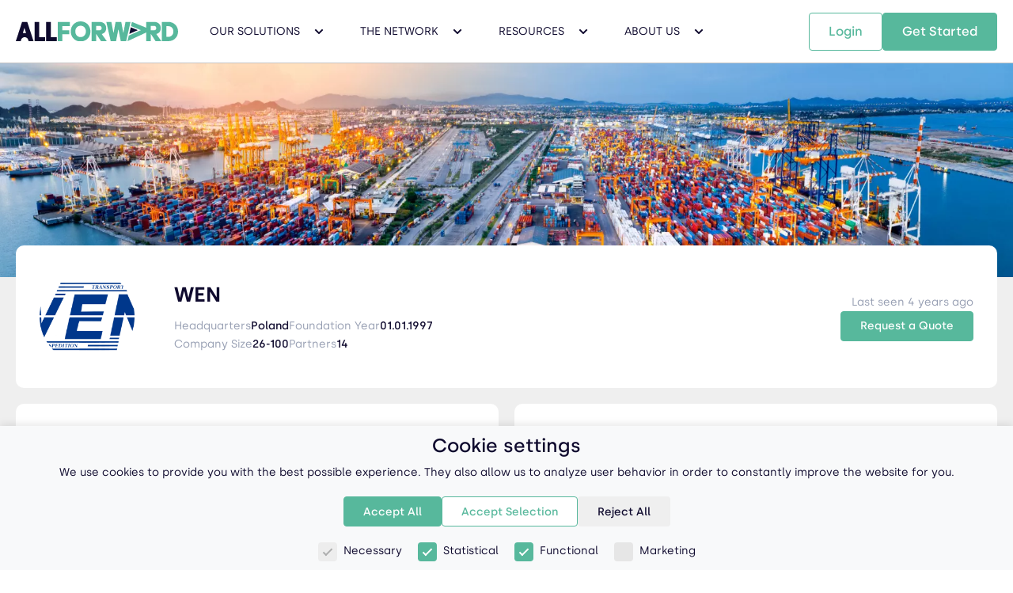

--- FILE ---
content_type: text/html; charset=utf-8
request_url: https://www.all-forward.com/net/wen
body_size: 19578
content:


<!DOCTYPE html>

<html lang="en-us">
<head>
        <script>
            window.dataLayer = window.dataLayer || [];
            function gtag() { dataLayer.push(arguments); }

            if (localStorage.getItem('consentMode') === null) {
                gtag('consent', 'default', {
                    'functionality_storage': 'granted',
                    'security_storage': 'granted',
                    'analytics_storage': 'denied',
                    'personalization_storage': 'denied',
                    'ad_storage': 'denied',
                    'ad_user_data': 'denied',
                    'ad_personalization': 'denied',
                    'wait_for_update': 500
                });
            } else {
                gtag('consent', 'default', JSON.parse(localStorage.getItem('consentMode')));
            }
        </script>
        <!-- Google Tag Manager -->
        <script>
            (function (w, d, s, l, i) {
                w[l] = w[l] || []; w[l].push({
                    'gtm.start':
                        new Date().getTime(), event: 'gtm.js'
                }); var f = d.getElementsByTagName(s)[0],
                    j = d.createElement(s), dl = l != 'dataLayer' ? '&l=' + l : ''; j.async = true; j.src =
                        'https://www.googletagmanager.com/gtm.js?id=' + i + dl; f.parentNode.insertBefore(j, f);
            })(window, document, 'script', 'dataLayer', 'GTM-MXM93Z8');</script>
        <!-- End Google Tag Manager -->
    <meta charset="utf-8" />
    <meta http-equiv="X-UA-Compatible" content="IE=edge">
    <meta http-equiv="Content-Type" content="text/html;charset=utf-8" />
    <meta http-equiv="Content-Language" content="en">
    <meta name="viewport" content="width=device-width, initial-scale=1, maximum-scale=5" />
    <link href="/Content/fonts/silka-regular-webfont.woff" rel="preload" as="font" type="font/woff" crossorigin />
    <link href="/Content/fonts/silka-medium-webfont.woff" rel="preload" as="font" type="font/woff" crossorigin />
    <link href="/Content/fonts/silka-semibold-webfont.woff" rel="preload" as="font" type="font/woff" crossorigin />
    <link href="/Content/fonts/silka-bold-webfont.woff" rel="preload" as="font" type="font/woff" crossorigin />
    <link rel="home" id="ApplicationPath" href="/" />
    <link rel="icon" type="image/x-icon" href="/favicon.ico" />
    <link rel="canonical" href="https://www.all-forward.com/net/wen" />
    <script type="text/javascript">window.paceOptions = { startOnPageLoad: false, ajax: { trackMethods: [], trackWebSockets: false, ignoreURLs: [] } };</script>

    <title>WEN - All Forward</title>

    <meta name="description" content="WEN Company Profile">

    <meta property="og:site_name" content="All-Forward">
    <meta property="og:url" content="https://www.all-forward.com/net/wen" />
        <meta property="og:type" content="article" />
        <meta name="twitter:card" content="summary_large_image" />
            <meta property="og:title" content="WEN" />
        <meta name="twitter:title" content="WEN">
    
    <meta property="og:image" content="https://app.all-forward.com/upload/" />
    <meta name="twitter:image" content="https://app.all-forward.com/upload/">

</head>

<body ng-app="AllForward" ng-cloak ng-controller="CommercialController">
        <!-- Google Tag Manager (noscript) -->
        <noscript>
            <iframe src="https://www.googletagmanager.com/ns.html?id=GTM-MXM93Z8"
                    height="0" width="0" style="display:none;visibility:hidden"></iframe>
        </noscript>
        <!-- End Google Tag Manager (noscript) -->

        <link href="/Content/bootstrap.css?v=anBf_4UztJJ7mtqdLKU4pQ2" rel="stylesheet" type="text/css"/>

    <link href="/Content/css/select2.css?v=CwJwWz-CqpZnjh194JvxmA2" rel="stylesheet" type="text/css"/>

    <link href="/Content/pace.css?v=5PLPIggjV0YUpUPJQtmwXQ2" rel="stylesheet" type="text/css"/>

    <link href="/Content/toastr.css?v=QZIACYhe9pyH2LNFM2n-Lw2" rel="stylesheet" type="text/css"/>

    <link href="/Scripts/clientdatepicker/bootstrap-datepicker.css?v=HE0o2qieL0LCVpqvFLz_eA2" rel="stylesheet" type="text/css"/>

    <link href="/Content/site/site.commercial.css?v=Sqnh6DCWTZm6lM8hpsUcOg2" rel="stylesheet" type="text/css"/>

    <link href="/Scripts/leaflet/leaflet.css?v=s4pNxy_k5Li83XXL5-6YvA2" rel="stylesheet" type="text/css"/>

    <link href="/Content/slick.css?v=gE00zDTbNP7WS0rDWpiB-A2" rel="stylesheet" type="text/css"/>

    <link href="/Content/slick-theme.css?v=aHGslVr8za7TYgZtApRMCA2" rel="stylesheet" type="text/css"/>


        <script src="/DynJS.axd/Bundle.Base.js?v=sR6-vuVSFaCuI0K-8vSiSg2" type="text/javascript"></script>

        <script src="/DynJS.axd/Bundle.Configuration.js?v=luqRTm3HdV4Zy_OlofLalA2" type="text/javascript"></script>


    <script type="text/javascript">
            Q.ScriptData.set('Lookup.Administration.Language', new Q.Lookup({"idField":"LanguageId","textField":"LanguageName"}, 
[{"Id":6,"LanguageId":"zh-CN","LanguageName":"Chinese (Simplified)"},{"Id":1,"LanguageId":"en","LanguageName":"English"},{"Id":5,"LanguageId":"de","LanguageName":"German"},{"Id":12,"LanguageId":"he","LanguageName":"Hebrew"},{"Id":7,"LanguageId":"it","LanguageName":"Italian"},{"Id":8,"LanguageId":"pt","LanguageName":"Portuguese"},{"Id":9,"LanguageId":"pt-BR","LanguageName":"Portuguese (Brazil)"},{"Id":2,"LanguageId":"ru","LanguageName":"Russian"},{"Id":3,"LanguageId":"es","LanguageName":"Spanish"},{"Id":4,"LanguageId":"tr","LanguageName":"Turkish"},{"Id":11,"LanguageId":"vi-VN","LanguageName":"Vietnamese (Vietnam)"}]
));
            Q.ScriptData.setRegisteredScripts({"Template.PropertyDialog":0,"Columns.Administration.LoaderBannerContent":0,"Lookup.CurrenciesLookup":"DYSyNl1FmztSx_8-wYIFAw2","Form.Membership.ResetPassword":0,"Form.SiteManagement.WebContentTeams":0,"Form.Administration.PriceDetails":0,"Columns.SiteManagement.WebContentClients":0,"Lookup.RoleLookup":0,"Lookup.Administration.Role":0,"Columns.Administration.FreeShipperQuotes":0,"Bundle.Client":"8NQbAyL59Tv-h7gkngT8QA2","Lookup.UnitTypesLookup":"SxEtwgTU3jOdPbCs35PBQA2","Columns.SiteManagement.WebContentEmailLogs":0,"Lookup.SystemCarriersLookup":"7ujLTz7Ch9feF3caqJgQZA2","Columns.Administration.SystemCarriers":0,"Columns.Administration.ChargingUnits":0,"Columns.Administration.OceanFreightIndex":0,"Columns.Administration.StandardText":0,"Form.Administration.Ports":0,"Form.Administration.Goods":0,"Form.SiteManagement.WebContentQuations":0,"Columns.Administration.Companies":0,"Form.Administration.User":0,"Form.Administration.NetworkComments":0,"TemplateBundle":0,"Columns.Administration.FreightDictionary":0,"Lookup.LanguagesLookup":0,"Form.Administration.OceanFreightIndex":0,"Columns.Administration.SpotRateConfiguration":0,"Columns.SiteManagement.WebContentFeedBacks":0,"Lookup.Administration.Language":"i28GxBTKrv13jT7Tei2NFQ2","FormBundle":0,"Columns.Administration.Goods":0,"Columns.SiteManagement.WebContentTeams":0,"Form.Administration.FreeShipperQuotes":0,"Columns.Administration.User":0,"Form.Administration.Currencies":0,"Form.Membership.ChangePassword":0,"Lookup.PortsLookup":"wcagu4HSJ80mRFTGRFGbfQ2","Columns.Administration.ExchangeRates":0,"Form.Administration.ScheduleSearchLogs":0,"Form.SiteManagement.WebContentTabs":0,"Form.Administration.SpotRates":0,"Form.Administration.Role":0,"Bundle.Pages/Dashboard":0,"Form.Administration.QuotesLogs":0,"Template.Administration.CompaniesDialog":0,"Columns.SiteManagement.WebContentTabs":0,"Lookup.ServicesLookup":"uZ8G1s2QU7r6pav2j-HXDQ2","Lookup.ChargingUnitsLookup":0,"Form.Administration.Tags":0,"Lookup.PriceDetailsLookup":0,"Form.Administration.UnitTypes":0,"Lookup.UserLookup":0,"Form.Administration.ExchangeRates":0,"Columns.SiteManagement.WebContentPlans":0,"Form.Administration.NetworkLikes":0,"Lookup.PublicEmailDomainsLookup":0,"Columns.Administration.Ports":0,"Form.SiteManagement.WebContentFeedBacks":0,"Form.Membership.Login":0,"Form.Administration.StandardText":0,"Columns.Administration.NetworkNews":0,"Lookup.CompaniesLookup":0,"Columns.Administration.Logs":0,"Columns.Administration.SpotRates":0,"Form.Administration.SpotRateFees":0,"Columns.Administration.Role":0,"Lookup.CountriesLookup":"ZbMy1SuZdLQ6slliv6KMSg2","ColumnsBundle":0,"Form.Administration.Countries":0,"Lookup.BlogsLookup":0,"Form.Administration.ProductPricingPlans":0,"Columns.Administration.Countries":0,"Bundle.Configuration":"luqRTm3HdV4Zy_OlofLalA2","Form.SiteManagement.WebContentPlanPackages":0,"Columns.Administration.SpotRateFees":0,"Columns.Administration.Blogs":0,"Columns.Administration.Services":0,"Template.Common.ReportDialog":0,"Form.SiteManagement.WebContents":0,"RemoteData.Administration.ImplicitPermissions":0,"Bundle.NorthwindLookups":0,"Lookup.ExchangeRatesLookup":0,"Lookup.CompanyTypesLookup":0,"Form.Administration.FreightDictionary":0,"Bundle.Base":"sR6-vuVSFaCuI0K-8vSiSg2","Columns.Administration.EmailLogs":0,"Columns.Administration.PriceDetails":0,"Columns.SiteManagement.WebContentPlanPackages":0,"Columns.Administration.UnitTypes":0,"Lookup.TagsLookup":0,"Form.Administration.Blogs":0,"Lookup.WebContentPlanPackagesLookup":0,"Columns.SiteManagement.WebContents":0,"Form.Membership.ForgotPassword":0,"Columns.Administration.QuotesLogs":0,"Columns.Administration.NetworkLikes":0,"Form.Administration.CommercialSiteContent":0,"Form.Administration.PublicEmailDomains":0,"Bundle.Site":0,"Form.Administration.ChargingUnits":0,"Columns.Administration.NetworkComments":0,"Columns.Administration.ScheduleSearchLogs":0,"Columns.Administration.ProductPricingPlans":0,"Form.Administration.Companies":0,"Form.Administration.LoaderBannerContent":0,"Form.Administration.EmailLogs":0,"Columns.Administration.CommercialSiteContent":0,"Columns.Administration.PublicEmailDomains":0,"RemoteData.Administration.PermissionKeys":0,"Form.Administration.Language":0,"Columns.SiteManagement.WebContentQuations":0,"Columns.Administration.CompanyTypes":0,"Columns.Administration.Language":0,"Form.Administration.CompanyTypes":0,"Form.Administration.NetworkNews":0,"Columns.Administration.Currencies":0,"Form.Administration.Services":0,"Form.SiteManagement.WebContentEmailLogs":0,"Lookup.LoaderBannerContentLookup":0,"Lookup.PhoneCodeLookup":"sq-gz6gHvi23QkYvUb64ng2","Form.Administration.SpotRateConfiguration":0,"LocalText.Site.en-US.Public":"ohMtH09o5IpZZ-Zsp-i0xA2","Form.SiteManagement.WebContentClients":0,"Template.EntityDialog":0,"Form.Administration.SystemCarriers":0,"RemoteData.UserData":0,"Columns.Administration.Tags":0,"Form.Membership.SignUp":0,"Form.SiteManagement.WebContentPlans":0,"Form.Administration.Logs":0});
    </script>

    <script>
            app.controller('CommercialController', ($scope, $timeout, CommonServices) => {
                $scope.navItems =  [{"Header":{"Id":305,"Page":7,"MiniTitle":null,"Title":"Our Solutions","SubTitle":"We design supply chain solutions that leverage technology and logistics expertise.","Content":null,"ButtonText":null,"ButtonLink":null,"SecondaryButtonLink":null,"SecondaryButtonText":null,"SectionType":77,"SectionItemType":0,"Order":1,"OnboardingWizardForwarders":null,"LanguageId":1,"ImageAlt":null},"Items":[{"Id":306,"Page":7,"MiniTitle":null,"Title":"Sustainable Logistics","SubTitle":"Carbon Offset Emissions","Content":null,"ButtonText":null,"ButtonLink":"SustainableLogistics","SecondaryButtonLink":null,"SecondaryButtonText":null,"SectionType":77,"SectionItemType":66,"Order":1,"OnboardingWizardForwarders":null,"LanguageId":1,"ImageAlt":null},{"Id":307,"Page":7,"MiniTitle":null,"Title":"Ocean Freight","SubTitle":"Ship in a Few Clicks","Content":null,"ButtonText":null,"ButtonLink":"OceanFreight","SecondaryButtonLink":null,"SecondaryButtonText":null,"SectionType":77,"SectionItemType":66,"Order":2,"OnboardingWizardForwarders":null,"LanguageId":1,"ImageAlt":null},{"Id":308,"Page":7,"MiniTitle":null,"Title":"Air Freight","SubTitle":"Fly for Faster Arrivals","Content":null,"ButtonText":null,"ButtonLink":"AirFreight","SecondaryButtonLink":null,"SecondaryButtonText":null,"SectionType":77,"SectionItemType":66,"Order":3,"OnboardingWizardForwarders":null,"LanguageId":1,"ImageAlt":null},{"Id":309,"Page":7,"MiniTitle":null,"Title":"Less-than-Container Load","SubTitle":"Ship any Volume","Content":null,"ButtonText":null,"ButtonLink":"LCLFreight","SecondaryButtonLink":null,"SecondaryButtonText":null,"SectionType":77,"SectionItemType":66,"Order":4,"OnboardingWizardForwarders":null,"LanguageId":1,"ImageAlt":null},{"Id":310,"Page":7,"MiniTitle":null,"Title":"Rail Freight","SubTitle":"Go Intermodal or Direct","Content":null,"ButtonText":null,"ButtonLink":"RailFreight","SecondaryButtonLink":null,"SecondaryButtonText":null,"SectionType":77,"SectionItemType":66,"Order":5,"OnboardingWizardForwarders":null,"LanguageId":1,"ImageAlt":null},{"Id":311,"Page":7,"MiniTitle":null,"Title":"Additional Services","SubTitle":"Collaborate on Orders","Content":null,"ButtonText":null,"ButtonLink":"AdditionalServices","SecondaryButtonLink":null,"SecondaryButtonText":null,"SectionType":77,"SectionItemType":66,"Order":6,"OnboardingWizardForwarders":null,"LanguageId":1,"ImageAlt":null},{"Id":343,"Page":7,"MiniTitle":null,"Title":"Container Tracking","SubTitle":"Shipment & Container Tracking","Content":null,"ButtonText":null,"ButtonLink":"ShipmentTracking","SecondaryButtonLink":null,"SecondaryButtonText":null,"SectionType":77,"SectionItemType":66,"Order":7,"OnboardingWizardForwarders":null,"LanguageId":1,"ImageAlt":null},{"Id":349,"Page":7,"MiniTitle":null,"Title":"Instant Quote","SubTitle":"Get Instant Freight Rates","Content":null,"ButtonText":null,"ButtonLink":"NewShipment","SecondaryButtonLink":null,"SecondaryButtonText":null,"SectionType":77,"SectionItemType":66,"Order":7,"OnboardingWizardForwarders":null,"LanguageId":1,"ImageAlt":null}]},{"Header":{"Id":312,"Page":7,"MiniTitle":null,"Title":"The Network","SubTitle":"We provide a global logistics platform where professionals can collaborate.","Content":null,"ButtonText":null,"ButtonLink":null,"SecondaryButtonLink":null,"SecondaryButtonText":null,"SectionType":78,"SectionItemType":0,"Order":2,"OnboardingWizardForwarders":null,"LanguageId":1,"ImageAlt":null},"Items":[{"Id":313,"Page":7,"MiniTitle":null,"Title":"The Power Of Many","SubTitle":"Get Instant Rates","Content":null,"ButtonText":null,"ButtonLink":"TheNetwork","SecondaryButtonLink":null,"SecondaryButtonText":null,"SectionType":78,"SectionItemType":66,"Order":1,"OnboardingWizardForwarders":null,"LanguageId":1,"ImageAlt":null},{"Id":314,"Page":7,"MiniTitle":null,"Title":"Members Benefits","SubTitle":"Build your Own Digital Network","Content":null,"ButtonText":null,"ButtonLink":"TheNetwork#members-benefits","SecondaryButtonLink":null,"SecondaryButtonText":null,"SectionType":78,"SectionItemType":66,"Order":2,"OnboardingWizardForwarders":null,"LanguageId":1,"ImageAlt":null},{"Id":315,"Page":7,"MiniTitle":null,"Title":"Members Directory","SubTitle":"Members Directory","Content":null,"ButtonText":null,"ButtonLink":"MembersDirectory","SecondaryButtonLink":null,"SecondaryButtonText":null,"SectionType":78,"SectionItemType":66,"Order":3,"OnboardingWizardForwarders":2,"LanguageId":1,"ImageAlt":null},{"Id":316,"Page":7,"MiniTitle":null,"Title":"Payment Protection","SubTitle":"Payment Protection","Content":null,"ButtonText":null,"ButtonLink":"TheNetwork#payment-protection","SecondaryButtonLink":null,"SecondaryButtonText":null,"SectionType":78,"SectionItemType":66,"Order":4,"OnboardingWizardForwarders":null,"LanguageId":1,"ImageAlt":null}]},{"Header":{"Id":318,"Page":7,"MiniTitle":null,"Title":"Resources","SubTitle":"The tools and resources you need to deepen your knowledge and expertise.","Content":null,"ButtonText":null,"ButtonLink":null,"SecondaryButtonLink":null,"SecondaryButtonText":null,"SectionType":79,"SectionItemType":0,"Order":3,"OnboardingWizardForwarders":null,"LanguageId":1,"ImageAlt":null},"Items":[{"Id":333,"Page":7,"MiniTitle":null,"Title":"Ocean Rate Index","SubTitle":"Freight Rates Index","Content":null,"ButtonText":null,"ButtonLink":"ContainerFreightRates","SecondaryButtonLink":null,"SecondaryButtonText":null,"SectionType":79,"SectionItemType":66,"Order":1,"OnboardingWizardForwarders":null,"LanguageId":1,"ImageAlt":null},{"Id":330,"Page":7,"MiniTitle":null,"Title":"Schedule","SubTitle":"Port to Port Shipping Schedule","Content":null,"ButtonText":null,"ButtonLink":"Schedule","SecondaryButtonLink":null,"SecondaryButtonText":null,"SectionType":79,"SectionItemType":66,"Order":2,"OnboardingWizardForwarders":null,"LanguageId":1,"ImageAlt":null},{"Id":354,"Page":7,"MiniTitle":null,"Title":"Container Dimensions & Specifications","SubTitle":"Container size, Weight & Capacities","Content":null,"ButtonText":null,"ButtonLink":"ContainerDimensions","SecondaryButtonLink":null,"SecondaryButtonText":null,"SectionType":79,"SectionItemType":66,"Order":3,"OnboardingWizardForwarders":null,"LanguageId":1,"ImageAlt":null},{"Id":352,"Page":7,"MiniTitle":null,"Title":"Incoterms","SubTitle":"Incoterms Responsibility Overview","Content":null,"ButtonText":null,"ButtonLink":"Incoterms","SecondaryButtonLink":null,"SecondaryButtonText":null,"SectionType":79,"SectionItemType":66,"Order":4,"OnboardingWizardForwarders":null,"LanguageId":1,"ImageAlt":null},{"Id":320,"Page":7,"MiniTitle":null,"Title":"Freight Dictionary","SubTitle":"Boost your Supply Chain Terminology","Content":null,"ButtonText":null,"ButtonLink":"FreightDictionary","SecondaryButtonLink":null,"SecondaryButtonText":null,"SectionType":79,"SectionItemType":66,"Order":5,"OnboardingWizardForwarders":null,"LanguageId":1,"ImageAlt":null},{"Id":319,"Page":7,"MiniTitle":null,"Title":"Blogs","SubTitle":"News & Trends you should Read","Content":null,"ButtonText":null,"ButtonLink":"Blogs","SecondaryButtonLink":null,"SecondaryButtonText":null,"SectionType":79,"SectionItemType":66,"Order":6,"OnboardingWizardForwarders":null,"LanguageId":1,"ImageAlt":null}]},{"Header":{"Id":322,"Page":7,"MiniTitle":null,"Title":"About Us","SubTitle":"We bring Digital Freight Solutions and Networking Opportunities to Companies of all Sizes.","Content":null,"ButtonText":null,"ButtonLink":null,"SecondaryButtonLink":null,"SecondaryButtonText":null,"SectionType":80,"SectionItemType":0,"Order":4,"OnboardingWizardForwarders":null,"LanguageId":1,"ImageAlt":null},"Items":[{"Id":323,"Page":7,"MiniTitle":null,"Title":"Our Mission","SubTitle":"We’re making Global Trade Easy for Everyone","Content":null,"ButtonText":null,"ButtonLink":"AboutUs","SecondaryButtonLink":null,"SecondaryButtonText":null,"SectionType":80,"SectionItemType":66,"Order":1,"OnboardingWizardForwarders":null,"LanguageId":1,"ImageAlt":null},{"Id":324,"Page":7,"MiniTitle":null,"Title":"Why All-Forward","SubTitle":"The Fastest Growing Freight Forwarders Network","Content":null,"ButtonText":null,"ButtonLink":"AboutUs#why-all-forward","SecondaryButtonLink":null,"SecondaryButtonText":null,"SectionType":80,"SectionItemType":66,"Order":2,"OnboardingWizardForwarders":null,"LanguageId":1,"ImageAlt":null},{"Id":325,"Page":7,"MiniTitle":null,"Title":"Careers","SubTitle":"Help Move the World Forward","Content":null,"ButtonText":null,"ButtonLink":"AboutUs#careers","SecondaryButtonLink":null,"SecondaryButtonText":null,"SectionType":80,"SectionItemType":66,"Order":3,"OnboardingWizardForwarders":null,"LanguageId":1,"ImageAlt":null},{"Id":326,"Page":7,"MiniTitle":null,"Title":"Blog","SubTitle":"Featured Story","Content":null,"ButtonText":null,"ButtonLink":"AboutUs#press","SecondaryButtonLink":null,"SecondaryButtonText":null,"SectionType":80,"SectionItemType":66,"Order":4,"OnboardingWizardForwarders":null,"LanguageId":1,"ImageAlt":null},{"Id":327,"Page":7,"MiniTitle":null,"Title":"Contact","SubTitle":"Contact & Follow Us","Content":null,"ButtonText":null,"ButtonLink":"AboutUs#contact-us","SecondaryButtonLink":null,"SecondaryButtonText":null,"SectionType":80,"SectionItemType":66,"Order":5,"OnboardingWizardForwarders":null,"LanguageId":1,"ImageAlt":null},{"Id":350,"Page":7,"MiniTitle":null,"Title":"Our Locations","SubTitle":"All Forward Global Locations","Content":null,"ButtonText":null,"ButtonLink":"Branches","SecondaryButtonLink":null,"SecondaryButtonText":null,"SectionType":80,"SectionItemType":66,"Order":6,"OnboardingWizardForwarders":null,"LanguageId":1,"ImageAlt":null}]}];
                $scope.newsLetterEmail = '';
                $scope.lead = {"Id":0,"Email":null,"IP":null,"FirstName":null,"LastName":null,"Phone":null,"PhoneCode":null,"CompanyName":null,"CompanyVAT":null,"CompanyAddress":null,"CompanyCountryId":null,"CompanyWebsite":null,"CompanyId":null,"CompanyTypeId":null,"CompanySize":null,"Created":"0001-01-01T00:00:00","UTMSource":null,"UTMCampaign":null,"UTMMedium":null,"UTMTerm":null,"UTMContent":null,"GCLID":null,"AgreedToReceivePromotionEmails":false,"LeadStatus":0,"SearchDetails":null,"Country":null,"QuoteLogId":null};
                $scope.countries = Q.getLookup('CountriesLookup').items;
                const params = new URLSearchParams(window.location.search);

                $scope.scrollToTop = () => $(window).scrollTop(0);

                $scope.isNavOpen = false;
                $scope.selectedSubMenuIndex = null;

                $scope.toggleNav = () => {
                    $scope.isNavOpen = !$scope.isNavOpen;

                    if (!$scope.isNavOpen) {
                        $scope.selectedSubMenuIndex = null;
                    }
                }

                $scope.openSubMenu = index => {
                    $scope.selectedSubMenuIndex = index;
                }

                $scope.closeSubMenu = () => {
                    $scope.selectedSubMenuIndex = null;
                }

                $scope.signupLink = 'https://app.all-forward.com/Account/Signup';
                $scope.loginLink = 'https://app.all-forward.com/Account/Login';

                $scope.signupToNewsletter = () => {
                    if (!CommonServices.isValidEmail($scope.newsLetterEmail)) {
                        Q.notifyError('Please enter a valid email');
                        return;
                    }

                    $scope.lead.Email = $scope.newsLetterEmail;
                    $scope.lead.UTMSource = 'NEWSLETTER';
                    $scope.lead.UTMCampaign = params.get('utm_campaign');
                    $scope.lead.UTMMedium = params.get('utm_medium');
                    $scope.lead.UTMTerm = params.get('utm_term');
                    $scope.lead.UTMContent = params.get('utm_content');
                    $scope.lead.GCLID = params.get('gclid');

                    $.post(Q.resolveUrl('~/Administration/Leads/Set'), { lead: $scope.lead })
                        .then(() => {
                            Q.notifySuccess('You will now receive newsletters from us');
                        })
                        .catch(e => {
                            Q.notifyError(e.statusText);
                        });
                }

                $scope.scrollTo = scrollTo;

                $timeout(() => {
                    $('a').each(function(i, el) {
                        const searchParams = location.search;
                        const onboardingWizard = $(el).attr('data-onboarding-wizard');

                        let onboardingWizardParam = ''

                        if (onboardingWizard) {
                            onboardingWizardParam = `${searchParams ? '&' : '?'}onboardingWizard=${onboardingWizard}`;
                        };

                        const href = $(this).attr('href');

                        if (location.search || onboardingWizardParam) {
                            $(this).attr('href', href + searchParams + onboardingWizardParam);
                        }
                    });

                    const nav = $(".main-navigation");

                    const onScroll = () => {
                        if($(window).scrollTop()) {
                            !nav.hasClass('nav-scroll') && nav.addClass("nav-scroll");
                        }
                        else if (nav.hasClass('nav-scroll') && !nav.hasClass('force-scroll-class')) {
                            nav.removeClass("nav-scroll");
                        }
                    }

                    $(window).on("scroll", onScroll);

                    $(".nav-item").hover(() => {
                        if($(window).scrollTop() || nav.hasClass('force-scroll-class')) return
                        nav.addClass("nav-scroll");
                    }, () => {
                        if($(window).scrollTop() || nav.hasClass('force-scroll-class')) return
                        nav.removeClass("nav-scroll");
                    });

                    onScroll();

                    var lazyVideos = [].slice.call(document.querySelectorAll("video:not(#homepage-video)"));
                    var lazyVideoObserver = new IntersectionObserver(function(entries, observer) {
                        entries.forEach(function(video) {
                            if (video.isIntersecting) {
                                for (var source in video.target.children) {
                                    var videoSource = video.target.children[source];
                                    if (typeof videoSource.tagName === "string" && videoSource.tagName === "SOURCE") {
                                        videoSource.src = videoSource.dataset.src;
                                    }
                                }

                                video.target.autoplay = "autoplay";
                                video.target.playsInline = true;
                                video.target.load();
                                lazyVideoObserver.unobserve(video.target);
                            }
                        });
                    });

                    lazyVideos.forEach(function(lazyVideo) {
                        lazyVideoObserver.observe(lazyVideo);
                    });

                    var lazyBgs = [].slice.call(document.querySelectorAll(".lazy-bg"));
                    var lazyBgsObserver = new IntersectionObserver(function(entries, observer) {
                        entries.forEach(function(entry) {
                            if (entry.isIntersecting) {
                                if (entry.target.dataset.excludebaseurl == "true") {
                                    entry.target.style.backgroundImage = `url(${entry.target.dataset.src})`;
                                } else {
                                    entry.target.style.backgroundImage = `url('https://app.all-forward.com/upload/${entry.target.dataset.src}')`;
                                }
                                lazyBgsObserver.unobserve(entry.target);
                            }
                        });
                    });

                    lazyBgs.forEach(function(lazyBg) {
                        lazyBgsObserver.observe(lazyBg);
                    });
                });
            });
    </script>

    <nav class="main-navigation" ng-show="!isNavOpen">
        <a class="nav-logo" href="/" aria-label="All Forward Home Page">
            <svg viewBox="0 0 321 38" fill="none" xmlns="http://www.w3.org/2000/svg">
                <path d="M83 1V38H92.1198V24.8008H105.83V16.9173H92.1198V9.02385H107V1H83Z" fill="#57B89C" />
                <path d="M37 1V38H58V30.2332H46.2257V1H37Z" fill="currentColor" />
                <path d="M60 1V38H81V30.2332H69.2155V1H60Z" fill="currentColor" />
                <path d="M128.16 0C116.71 0 108.7 8.49 108.7 19.28C108.7 30.07 116.71 38.56 128.16 38.56C139.61 38.56 147.62 30.07 147.62 19.28C147.62 8.49 139.54 0 128.16 0ZM128.16 30.18C121.71 30.18 117.68 25.36 117.68 19.28C117.68 13.2 121.72 8.38 128.16 8.38C134.6 8.38 138.64 13.2 138.64 19.28C138.64 25.36 134.54 30.18 128.16 30.18Z" fill="#57B89C" />
                <path d="M301.792 1H289V38H301.792C313.541 38 321 29.3006 321 19.4399C321 9.01867 312.618 1 301.792 1ZM301.613 29.7411H298.008V9.20888H301.613C307.92 9.20888 311.773 13.7137 311.773 19.4499C311.773 25.6767 307.374 29.7511 301.613 29.7511V29.7411Z" fill="#57B89C" />
                <path d="M179 1H189.034L193.041 21.7148H193.471L197.389 1H208.611L212.529 21.7148H212.959L216.966 1H227L218.255 38H207.652L203.205 15.6918H202.775L198.328 38H187.725L179 1Z" fill="#57B89C" />
                <path d="M35 37.99L22.6152 1H12.3748L0 37.99H1.85371C1.85371 37.99 1.85371 37.99 1.85371 38H9.8998C9.8998 33.8002 13.2866 30.3785 17.4549 30.3785C21.6232 30.3785 25.01 33.8002 25.01 38H33.0661C33.0661 38 33.0661 38 33.0661 37.99H34.99H35ZM13.9279 22.6573L16.8637 12.3624L20.2605 22.5077C19.3487 22.3381 18.4168 22.2583 17.4649 22.2583C16.2625 22.2583 15.0802 22.398 13.9279 22.6573Z" fill="currentColor" />
                <path d="M288 37.99L277.956 24.2391C283.472 22.8851 286.76 19.2442 286.76 12.775C286.76 5.80428 281.556 1 273.56 1H258V13.2464V19.5752V38H267.106V24.1889L276.585 38H287.99L288 37.99ZM274.427 17.0276H267.116V8.71293H274.185C276.232 8.71293 277.845 10.6286 277.845 12.785C277.845 14.9414 276.484 17.0377 274.437 17.0377L274.427 17.0276Z" fill="#57B89C" />
                <path d="M180 37.99L169.956 24.2391C175.472 22.8851 178.76 19.2442 178.76 12.775C178.76 5.80428 173.556 1 165.56 1H150V13.2464V19.5752V38H159.106V24.1889L168.585 38H179.99L180 37.99ZM166.427 17.0276H159.116V8.71293H166.185C168.232 8.71293 169.845 10.6286 169.845 12.785C169.845 14.9414 168.484 17.0377 166.437 17.0377L166.427 17.0276Z" fill="#57B89C" />
                <path d="M227.5 11.29L241.38 16.88L224.47 24.08L227.5 11.29Z" fill="currentColor" />
                <path d="M229.696 1L227.82 8.99321L247.388 16.8959L223.527 27.2519L221 38L264.92 18.213L265 14.9152L229.696 1Z" fill="#57B89C" />
            </svg>
            <span style="display: none;">All Forward Home Page</span>
        </a>
        <ul class="nav-list">
            <li class="nav-item nav-dropdown-container" ng-repeat="navItem in navItems" tabindex="0" ng-class="{'nav-dropdown-first': $first}">
                <span class="nav-title uppercase">{{navItem.Header.Title}}</span>
                <svg class="nav-dropdown-arrow" width="24" height="24" viewBox="0 0 24 24" fill="none" xmlns="http://www.w3.org/2000/svg">
                    <path d="M12 14.9999C11.744 14.9999 11.488 14.9019 11.293 14.7069L6.586 9.99994L8 8.58594L12 12.5859L16 8.58594L17.414 9.99994L12.707 14.7069C12.512 14.9019 12.256 14.9999 12 14.9999Z" fill="currentColor" />
                </svg>

                <img class="nav-dropdown-polygon"
                     src="/Content/images/commercial/polygon.png"
                     alt="polygon" />

                <div class="dropdown-wrapper" ng-class="{'dropdown-wrapper-first': $first}">
                    <div class="nav-dropdown">
                        <div class="nav-dropdown-items-container">
                            <a href="/{{item.ButtonLink}}" class="nav-dropdown-item" ng-repeat="item in navItem.Items | limitTo: 4">
                                <div class="flex_col">
                                    <span class="nav-item-title">{{item.Title}}</span>
                                    <span class="nav-item-subtitle">{{item.SubTitle}}</span>
                                </div>
                                <img class="nav-dropdown-item-icon" width="17" height="16" src="/Content/images/commercial/arrow-right-white.svg" alt="arrow" />
                            </a>
                        </div>

                        <div class="nav-dropdown-items-container" ng-if="navItem.Items.length > 4">
                            <a href="/{{item.ButtonLink}}" class="nav-dropdown-item" ng-repeat="item in navItem.Items | limitTo: 4 - navItem.Items.length">
                                <div class="flex_col">
                                    <span class="nav-item-title">{{item.Title}}</span>
                                    <span class="nav-item-subtitle">{{item.SubTitle}}</span>
                                </div>
                                <img class="nav-dropdown-item-icon" width="17" height="16" src="/Content/images/commercial/arrow-right-white.svg" alt="arrow" />
                            </a>
                        </div>

                        <div class="nav-dropdown-card-container">
                            <div class="nav-dropdown-card-text">
                                <h4 class="uppercase">{{navItem.Header.Title}}</h4>
                                <p>{{navItem.Header.SubTitle}}</p>
                            </div>

                            <img src="/Content/images/commercial/calculator-1.webp" ng-show="navItem.Header.SectionType == 77" alt="calculator" width="268" height="151" />
                            <img src="/Content/images/commercial/THE-NETWORK-nav-dropdown-card.webp" ng-show="navItem.Header.SectionType == 78" alt="calculator" width="268" height="151" />
                            <img src="/Content/images/commercial/RESOURCES-nav-dropdown-card.webp" ng-show="navItem.Header.SectionType == 79" alt="calculator" width="268" height="151" />
                            <img src="/Content/images/commercial/ABOUT-US-nav-dropdown-card.webp" ng-show="navItem.Header.SectionType == 80" alt="calculator" width="268" height="151" />
                        </div>
                    </div>
                </div>
            </li>
        </ul>
        <div class="nav-icons">
            <button class="mobile-nav-toggler" ng-click="toggleNav()" aria-label="Toggle menu">
                <svg width="24" height="16" viewBox="0 0 24 16" fill="none" xmlns="http://www.w3.org/2000/svg">
                    <path d="M21 1H23" stroke="currentColor" stroke-width="2" stroke-miterlimit="10" stroke-linecap="square" />
                    <path d="M1 1H17" stroke="currentColor" stroke-width="2" stroke-miterlimit="10" stroke-linecap="square" />
                    <path d="M3 8H1" stroke="currentColor" stroke-width="2" stroke-miterlimit="10" stroke-linecap="square" />
                    <path d="M23 8H7" stroke="currentColor" stroke-width="2" stroke-miterlimit="10" stroke-linecap="square" />
                    <path d="M21 15H23" stroke="currentColor" stroke-width="2" stroke-miterlimit="10" stroke-linecap="square" />
                    <path d="M1 15H17" stroke="currentColor" stroke-width="2" stroke-miterlimit="10" stroke-linecap="square" />
                </svg>
            </button>
            <a ng-href="{{loginLink}}" class="base-btn btn-secondary hide_mobile">Login</a>
            <a ng-href="{{signupLink}}" class="base-btn primary-btn hide_mobile btn-white">Get Started</a>
        </div>
    </nav>

    <div class="commercial-container">
        

<script>
    app.controller('CompanyProfileController', ($scope, $timeout) => {
        $scope.company = {"Branches":[],"Users":[{"CompanyId":100985,"UserId":550,"DisplayName":"Jakub Brudnicki","FirstName":"Jakub","LastName":"Brudnicki","Username":null,"Email":null,"Source":"site","PasswordHash":"password","PasswordSalt":"password","LastDirectoryUpdate":null,"InsertDate":"2020-03-11T00:00:00","InsertUserId":1,"UpdateDate":null,"UpdateUserId":null,"IsActive":0,"JobTitle":"Forwarder","PhoneCode":null,"Phone":null,"PhoneView":null,"LinkedIn":null,"WhatsUp":null,"WeChat":null,"EmailNotify":true,"InAppNotify":true,"ActivateCode":null,"ProfileImage":null,"LastLogin":"2022-02-01T00:00:00","AddressIP":null,"Department":null,"SpokenLanguages":null,"IsOnline":false,"IsEmailVerified":true,"ExternalEmailSystemVerified":true,"ManualUnsubscribe":false,"FreightoolsUserId":null,"Password":null,"RoleId":null}],"Id":100985,"Name":"WEN","FoundationYear":"1997","PhoneCode":null,"ContactPhone":null,"PhoneView":null,"ContactEmail":null,"CompanyIntroText":null,"WebSite":"http://wentransport.pl","Industry":0,"CompanySize":2,"ShipmentSize":null,"CountryId":39,"StateId":null,"City":null,"Address":"Kiełczów wrocławski Lower Silesian Voivodeship","ZipCode":"55-093","Logo":"company/100985_1583924123395361532.png","CoverImage":null,"Services":"9,3","AirPrecentage":null,"OceanPrecentage":null,"PortId":null,"IsPro":false,"IsTopRatedService":false,"IsTopRatedPrices":false,"IsCustomsBroker":false,"IsActive":false,"IsPublicProfile":true,"LastLoginTime":"2022-02-01T00:00:00","CreatedDate":"2020-03-11T00:00:00","AddressIP":null,"VAT":null,"Currency":null,"TypeId":4,"CountriesShipFromIds":null,"CountriesShipToIds":null,"IsImport":false,"IsExport":false,"CustomerFreightoolsId":null,"ChinaCustomerFreightoolsId":null,"IsOnline":false,"IsAutoBooking":false,"ExclusiveMember":false,"IncomingQuotes":48,"Source":null,"Medium":null,"Campaign":null,"UTMTerm":null,"UTMContent":null,"GCLID":null,"LicenseKey":null,"Commodity":null,"PersonalUrlSuffix":"wen","FreightListCountries":null,"VisibleInPartners":true,"VisibleInOurLocations":false,"FoundationYearDate":"1997-01-01T00:00:00","PartnersCount":14,"TSLevel":0,"TSCertificates":[],"RatingAverage":0.0,"RatingCount":0,"IsMyPartner":false,"IsPandingPartner":false,"CanAcceptFriendship":false,"Ratings":null};
        $scope.activeInCountries = [...new Set(($scope.company.CountriesShipFromIds || '').split(',').concat(($scope.company.CountriesShipToIds || '').split(',')))];
        $scope.introText = $('<div/>').html($scope.company.CompanyIntroText).text();
        $scope.companyServices = $scope.company.Services.split(',')
        $scope.companyCoverImage = $scope.company.CoverImage ? "https://app.all-forward.com/" + "upload/" + $scope.company.CoverImage : Q.resolveUrl("../Content/images/commercial/CompanyProfileBannerSample.webp");
        $timeout(() => {
            $('.main-navigation').addClass('nav-scroll force-scroll-class');
        })
    });
</script>

<div class="company-profile-page-container" ng-controller="CompanyProfileController">
    <div class="company-profile-page-cover-image" style="background-image: url('{{companyCoverImage}}')"></div>
    <main class="company-profile-page-main">
        <div class="company-profile-grid">
            <header class="company-profile-grid-name company-profile-card">
                <img class="company-profile-grid-name-logo" onerror="this.style.display='none'" ng-src="https://app.all-forward.com/upload/{{company.Logo}}" alt="{{company.Name}}">
                <div class="company-profile-grid-name-info">
                    <div class="h1-container">
                        <h1>{{company.Name}}</h1>
                        <img ng-if="company.IsPro" src="/Content/images/commercial/TS-PRO.svg" alt="trust-score-pro" width="67" height="24">
                        <div class="company-profile-ts-icon" ng-if="company.TSLevel">
                            <img src="/Content/images/commercial/member-directory-ts-icon-white.svg" alt="partners-icon" width="12" height="12">
                            LEVEL {{company.TSLevel}}
                        </div>
                    </div>
                    <div class="company-profile-grid-name-info-details">
                        <h2 class="under-company-name grey-span" ng-if="introText">{{introText}}</h2>
                        <div class="under-company-details-container">
                            <div class="under-company-details">
                                <span class="grey-span under-company-details-item">
                                    Headquarters
                                    <span class="bold-span">
                                        <span ng-if="company.City">{{company.City}},&nbsp;</span>
                                        {{company.CountryId | countryName}}
                                    </span>
                                </span>
                                <span class="grey-span under-company-details-item">Company Size<span class="bold-span">26-100</span></span>
                            </div>
                            <div class="under-company-details">
                                <span class="grey-span under-company-details-item">Foundation Year <span class="bold-span">{{company.FoundationYearDate | dateWithoutTime}}</span></span>
                                <span class="grey-span under-company-details-item">Partners <span class="bold-span">{{company.PartnersCount}}</span></span>
                            </div>
                        </div>
                    </div>
                </div>
                <div class="company-profile-grid-name-status">
                    <span class="grey-span" ng-show="!company.IsOnline">Last seen {{company.LastLoginTime | timeSince}}</span>
                    <div class="online-icon-container" ng-show="company.IsOnline">
                        <div class="green-dot"></div>
                        <span class="grey-span">Online</span>
                    </div>
                    <button data-toggle="modal" data-target="#auth-modal" class="medium-btn base-btn primary-btn btn-white">
                        Request a Quote
                    </button>
                </div>
            </header>

            <section class="company-profile-grid-contact company-profile-card">
                <header class="mb-50">
                    <h3 class="company-profile-grid-section-title">Contact Information:</h3>
                </header>
                <span class="blurry-text company-profile-grid-section-item-normal mb-30">
                    <div class="profile-icon-container">
                        <img src="/Content/images/commercial/MailIcon.svg" alt="mail-icon" width="24" height="20">
                    </div>
                    <div class="members-only-container">
                        NiceTry@guy.com
                        <button data-toggle="modal" data-target="#auth-modal" class="all-reviews-link">Members Only</button>
                    </div>
                </span>
                <span class="blurry-text company-profile-grid-section-item-normal mb-30">
                    <div class="profile-icon-container">
                        <img src="/Content/images/commercial/PhoneIcon.svg" alt="phone-icon" width="22" height="22">
                    </div>
                    <div class="members-only-container">
                        435-2323-34534
                    <button data-toggle="modal" data-target="#auth-modal" class="all-reviews-link">Members Only</button>
                    </div>
                </span>
                <span class="company-profile-grid-section-item-normal mb-30">
                    <div class="profile-icon-container">
                        <img src="/Content/images/commercial/LocationIcon.svg" alt="location-icon" width="18" height="24">
                    </div>
                    {{company.Address}}
                </span>
                <span class="company-profile-grid-section-item-normal">
                    <div class="profile-icon-container">
                        <img src="/Content/images/commercial/GlobeIcon.svg" alt="globe-icon" width="24" height="24">
                    </div>
                    <a href="{{company.WebSite.startsWith('http') ? profile.Company.WebSite : 'http://' + company.WebSite}}" target="_blank">
                        {{company.WebSite}}
                    </a>
                </span>
            </section>

            <section class="company-profile-grid-about company-profile-card">
                <header class="mb-20">
                    <h3 class="company-profile-grid-section-title">About Company:</h3>
                </header>
                <div ng-bind-html="company.CompanyIntroText"></div>
            </section>

            <section class="company-profile-grid-team company-profile-card af_scrollbar">
                <header class="mb-50">
                    <h3 class="company-profile-grid-section-title">Team:</h3>
                </header>
                <div class="company-profile-grid-team-user" ng-repeat="user in company.Users">
                    <h4 class="company-profile-grid-section-title">{{user.DisplayName}}</h4>
                    <span class="blurry-text company-profile-grid-section-item-normal">
                        <div class="profile-icon-container">
                            <img src="/Content/images/commercial/MailIcon.svg" alt="mail-icon" width="24" height="20">
                        </div>
                        <div class="members-only-container">
                            NiceTry{{$index}}@orsitamet.com
                            <button data-toggle="modal" data-target="#auth-modal" class="all-reviews-link">Members Only</button>
                        </div>
                    </span>
                    <span class="blurry-text company-profile-grid-section-item-normal">
                        <div class="profile-icon-container">
                            <img src="/Content/images/commercial/PhoneIcon.svg" alt="phone-icon" width="22" height="22">
                        </div>
                        <div class="members-only-container">
                            435-2323-34534
                        <button data-toggle="modal" data-target="#auth-modal" class="all-reviews-link">Members Only</button>
                        </div>
                    </span>
                </div>
            </section>

            <section class="company-profile-grid-services company-profile-card af_scrollbar">
                <header class="mb-50">
                    <h3 class="company-profile-grid-section-title">Services:</h3>
                </header>
                <div class="services-content-container">
                    <div class="company-profile-grid-section-item-normal" ng-repeat="serviceId in companyServices">
                        <div class="profile-icon-container">
                            <img ng-if="serviceId == 1" width="24" height="24" src="/Content/images/commercial/AirplaneIcon.svg" alt="Air-Plane">
                            <img ng-if="serviceId == 2" width="24" height="24" src="/Content/images/commercial/ShipInWaterIcon.svg" alt="Ship-In-Water">
                            <img ng-if="serviceId == 3" width="24" height="24" src="/Content/images/commercial/CustomsClearanceIcon.svg" alt="Customs-Clearance">
                            <img ng-if="serviceId == 4" width="24" height="24" src="/Content/images/commercial/LCLServicesIcon.svg" alt="Services">
                            <img ng-if="serviceId == 5" width="24" height="24" ng-src="https://app.all-forward.com/upload/{{serviceId | serviceIcon}}" alt="{{serviceId | serviceName}}"> 
                            <img ng-if="serviceId == 6" width="24" height="24" src="/Content/images/commercial/WarehousingIcon.svg" alt="Warehouse">
                            <img ng-if="serviceId == 7" width="24" height="24" ng-src="https://app.all-forward.com/upload/{{serviceId | serviceIcon}}" alt="{{serviceId | serviceName}}">
                            <img ng-if="serviceId == 8" width="24" height="24" ng-src="https://app.all-forward.com/upload/{{serviceId | serviceIcon}}" alt="{{serviceId | serviceName}}">
                            <img ng-if="serviceId == 9" width="24" height="24" src="/Content/images/commercial/TruckIcon.svg" alt="Truck">
                        </div>
                        <span class="company-profile-grid-section-item">
                            {{serviceId | serviceName}}
                        </span>
                    </div>
                </div>
            </section>

            <section class="company-profile-grid-active-in company-profile-card af_scrollbar">
                <header class="mb-50">
                    <h3 class="company-profile-grid-section-title">Active in:</h3>
                </header>
                <div class="company-profile-active-in-content">
                    <span class="company-profile-grid-section-item-normal" ng-repeat="countryId in activeInCountries" ng-if="countryId">
                        <img ng-src="/upload/{{countryId | countryImage}}" alt="{{countryId | countryName}}" width="24" height="24">
                        {{countryId | countryName}}
                    </span>
                </div>
            </section>

            <section class="company-profile-grid-ts-logo company-profile-card">
                <header class="mb-50">
                    <h3 class="company-profile-grid-section-title">TrustScore:</h3>
                </header>
                <img ng-if="company.TSLevel" ng-src="/Content/images/ts-{{company.TSLevel}}.png" alt="company-ts-logo" width="735" height="727">
                <span ng-if="!company.TSLevel" class="empty-info-text">No TrustScore Yet</span>
                
            </section>

            <section class="company-profile-grid-ts-files company-profile-card">
                <header class="mb-50">
                    <h3 class="company-profile-grid-section-title">Certificates:</h3>
                </header>
                <span ng-if="!company.TSCertificates.length" class="empty-info-text">No Certificates Yet</span>

                <div class="company-profile-grid-ts-file-item" ng-repeat="certificate in company.TSCertificates">
                    <div class="company-profile-grid-section-item company-profile-grid-ts-file-name">
                        <img src="/Content/images/commercial/FileIcon.svg" alt="file-icon" width="24" height="18">
                        <span>{{certificate.CertificateName}}</span>
                    </div>

                    <div class="company-profile-grid-ts-file-download">
                        <a ng-if="certificate.Link && !certificate.File" ng-href="{{certificate.Link}}" target="_blank">
                            <img src="/Content/images/commercial/FileEyeIcon.svg" alt="eye-icon" width="24" height="18">
                        </a>
                        <a ng-if="certificate.File" ng-href="https://app.all-forward.com/upload/{{certificate.File}}" target="_blank">
                            <img src="/Content/images/commercial/FileEyeIcon.svg" alt="eye-icon" width="24" height="18">
                            
                        </a>
                    </div>
                </div>
            </section>

            <section class="company-profile-grid-reviews company-profile-card">
                <header class="mb-50">
                    <h3 class="company-profile-grid-section-title">Reviews:</h3>
                </header>

                <span ng-if="!company.RatingCount" class="empty-info-text">No Reviews Yet</span>

                <div class="company-profile-grid-reviews-rate" ng-if="company.RatingCount">
                    <img src="/Content/images/commercial/YellowStarIcon.svg" alt="yellow-star-icon">
                    <div class="company-profile-grid-reviews-rating-number">
                        <div class="reviews-count-container">
                            <span class="blurry-text">5.0</span>
                            <span class="reviews-count">{{company.RatingCount}} Reviews</span>
                        </div>
                        <span class="grey-span">{{company.RatingCount}} Reviews</span>
                    </div>
                </div>

                <div class="company-profile-grid-reviews-avatar" ng-if="company.RatingCount">
                    <div class="reviews-avatar-container">
                        <img src="/Content/images/commercial/AvatarSample.png" alt="user-avatar">
                    </div>
                    <div class="company-profile-grid-reviewer-info">
                        <h4 class="blurry-text company-profile-grid-reviewer-name">Nice Try</h4>
                        <span class="blurry-text grey-span">Nice Try LTD | 99.99.9999</span>
                        <p class="blurry-text company-profile-grid-reviewer-msg">Lorem ipsum dolor sit amet consectetur, adipisicing elit. Officia alias eligendi voluptate sit reprehenderit porro! Optio aliquid asperiores sequi vel!</p>
                    </div>
                </div>
                <button ng-if="company.RatingCount" data-toggle="modal" data-target="#auth-modal" class="all-reviews-link ml-auto">Show all reviews</button>
            </section>
        </div>
    </main>
</div>
    </div>

    <footer>
        <div class="home-container">
            <div class="top-container">
                <div class="footer-stroke">
                    <div class="footer-stroke-title">
                        <span class="hide_desktop uppercase">The Power Of Many</span>
                        <span class="hide_mobile uppercase">Sign Up</span>
                        <h3 class="uppercase">Sign Up</h3>
                    </div>
                    <h4>Sign Up for All-Forward Platform</h4>
                    <p>
                        Our goal is to provide a worldwide network of freight forwarders. We call it “The power of many”.
                    </p>
                </div>
                <div class="email-notif-container">
                    <p>
                        Get instant rates based on thousands of freight forwarders on our network &amp; the All-Forward technology. We provide the ultimate solution for booking and management of your shipments.
                    </p>
                    <form class="input-container" ng-submit="signupToNewsletter()">
                        <label>
                            Email
                            <input required class="commercial-input footer-input" type="email" ng-model="newsLetterEmail" placeholder="Type your email" />
                        </label>
                        <button type="submit" class="base-btn primary-btn">Sign Up</button>
                    </form>
                    <p>
                        I agree to the
                        <a href="https://app.all-forward.com/EULA" target="_blank">Terms of Service</a>
                        and
                        <a href="https://app.all-forward.com/privacy" target="_blank">Privacy Policy</a>
                    </p>
                </div>
            </div>
            <div class="bot-container">
                <a href="/" aria-label="Home page">
                    <img src="/Content/images/commercial/FooterLogo.svg" alt="All-Forward-logo" width="326" height="64" />
                </a>
                <div class="footer-lists-container">
                    <div class="footer-list" ng-repeat="navItem in navItems">
                        <h4 class="uppercase">{{navItem.Header.Title}}</h4>
                        <ul>
                            <li ng-repeat="item in navItem.Items">
                                <a href="/{{item.ButtonLink}}">
                                    {{item.Title}}
                                </a>
                            </li>
                        </ul>
                        <div ng-if="!$last" class="dot mt-dot"></div>
                    </div>
                </div>
            </div>
            <div class="footer-socials">
                <div class="socials-icons">
                    <a href="https://www.facebook.com/alllforward" target="_blank">
                        <img src="/Content/images/commercial/fb.svg" alt="facebook" width="16" height="30" />
                    </a>

                    <a href="https://linkedin.com/company/allforward" target="_blank">
                        <img src="/Content/images/commercial/linkedin.svg" alt="linkedin" width="30" height="30" />
                    </a>
                </div>
                <div class="footer-copy-rights">
                    <span>Copyright &#169;</span>
                    <span>2026</span>
                    <span>All-Forward, Inc. <a href="https://app.all-forward.com/eula" target="_blank">Terms of Use</a> / <a href="https://app.all-forward.com/Privacy" target="_blank">Privacy Policy</a></span>
                </div>
                <img class="footer-logo-mobile-bottom" src="/Content/images/commercial/FooterLogo.svg" alt="All-Forward-logo" width="326" height="64" />
            </div>
        </div>
    </footer>
    <button ng-click="scrollToTop()" class="footer-arrow-up" aria-label="Scroll to top">
        <img src="/Content/images/commercial/arrow-up 1.svg" alt="arrow-up" width="24" height="24">
    </button>

    <style>
    #auth-modal .modal-dialog {
        max-width: 1050px;
        width: initial;
        height: 100vh;
        margin: 0 auto;
        display: flex;
        align-items: center;
        justify-content: center;
    }

    #auth-modal .modal-body {
        display: flex;
        padding: 0;
        margin: 0;
    }

    #auth-modal .modal-content {
        border-radius: 16px;
        box-shadow: none;
        max-height: 90vh;
        overflow: hidden;
    }

    .auth-image-container {
        width: 453px;
        position: relative;
        overflow: hidden;
        border-top-left-radius: 16px;
        border-bottom-left-radius: 16px;
    }

    .auto-image-gradient {
        position: absolute;
        top: 0;
        bottom: 0;
        left: -115px;
        right: 0;
        background: linear-gradient(90deg, rgba(4, 78, 172, 0.8) 7.29%, rgba(87, 184, 156, 0.2) 58.85%);
    }

    .auth-logo {
        position: absolute;
        left: 40px;
        top: 40px;
        max-width: 150px;
        z-index: 1;
    }

    .auth-image {
        position: absolute;
        right: 0;
        max-width: initial;
    }

    .auth-body-container {
        flex: 1;
        display: flex;
        flex-direction: column;
    }

    .auth-header {
        height: 90px;
        display: flex;
        align-items: center;
        border-bottom: 1px solid #E6E6E6;
        padding: 0 24px 0 30px;
    }

    .auth-header .icon_btn {
        margin-left: auto;
        padding: 6px;
    }

    .auth-header-title {
        font-weight: 600;
        font-size: 20px;
    }

    .auth-content-container {
        flex: 1;
        display: flex;
        align-items: center;
        flex-direction: column;
        text-align: center;
        margin: 0 auto;
        padding: 52px 70px 100px;
    }

    .auth-content-container p {
        margin: 20px 0 40px;
        font-weight: 600;
        font-size: 20px;
        line-height: 32px;
    }

    .auth-content-container .base-btn {
        width: 80%;
    }

    .auth-content-container .btn-transparent {
        margin-top: 24px;
    }

    .auth-content-container .btn-transparent:not(:hover) {
        color: var(--blue-dark);
    }

    @media screen and (min-width: 786px) and (max-width: 1280px) {
        .auth-content-container {
            padding: 20px 40px 100px;
        }

        .auth-image-container {
            width: 320px;
        }

        .auth-image {
            position: absolute;
            right: 0;
            max-width: initial;
            right: -90px;
        }
    }

    @media screen and (max-width: 786px) {
        #auth-modal .modal-content {
            border-radius: 0;
            height: 100%;
            width: 100%;
            max-height: initial;
        }
        
        .auth-image-container {
            display: none;
        }

        .auth-content-container {
            padding: 52px 16px;
        }
    }
</style>

<div id="auth-modal" class="modal fade" tabindex="-1" role="dialog" aria-labelledby="auth-modal" aria-hidden="true">
    <div class="modal-dialog" role="document">

        <div class="modal-content">
            <div class="modal-body">
                <div class="auth-image-container">
                    <img class="auth-image" src="/Content/images/commercial/OceanFreightLaptop.webp" alt="ship-filled-with-containers" />
                    <img class="auth-logo" src="/Content/images/commercial/logo-white-slogen.svg" alt="all-forward" />
                    <div class="auto-image-gradient"></div>
                </div>
                
                <div class="auth-body-container">
                    <header class="auth-header">
                        <h5 class="auth-header-title">Sign up or Login</h5>
                    
                        <button class="icon_btn ml-auto" type="button" data-dismiss="modal" aria-label="Close">
                            <svg xmlns="http://www.w3.org/2000/svg" width="24" height="24" viewBox="0 0 24 24" fill="none">
                                <path d="M19.7 4.3C19.3 3.9 18.7 3.9 18.3 4.3L12 10.6L5.7 4.3C5.3 3.9 4.7 3.9 4.3 4.3C3.9 4.7 3.9 5.3 4.3 5.7L10.6 12L4.3 18.3C3.9 18.7 3.9 19.3 4.3 19.7C4.5 19.9 4.7 20 5 20C5.3 20 5.5 19.9 5.7 19.7L12 13.4L18.3 19.7C18.5 19.9 18.8 20 19 20C19.2 20 19.5 19.9 19.7 19.7C20.1 19.3 20.1 18.7 19.7 18.3L13.4 12L19.7 5.7C20.1 5.3 20.1 4.7 19.7 4.3Z" fill="black" />
                            </svg>
                        </button>
                    </header>

                    <div class="auth-content-container">
                        <svg xmlns="http://www.w3.org/2000/svg" width="48" height="48" viewBox="0 0 48 48" fill="none">
                            <path d="M45.1056 45.16C45.24 45.3427 45.3169 45.5614 45.3264 45.7881C45.3358 46.0148 45.2774 46.2391 45.1586 46.4324C45.0399 46.6257 44.8661 46.7791 44.6597 46.8731C44.4532 46.9671 44.2234 46.9974 43.9996 46.96H3.99961C3.77585 46.9974 3.54602 46.9671 3.33955 46.8731C3.13308 46.7791 2.95934 46.6257 2.84058 46.4324C2.72181 46.2391 2.66342 46.0148 2.67286 45.7881C2.68231 45.5614 2.75917 45.3427 2.89361 45.16L23.1056 4.738C23.5976 3.754 24.4016 3.754 24.8936 4.738L45.1056 45.16Z" fill="#57B89C" />
                            <path d="M4.00016 46.95H7.00016L23.1062 14.738C23.5982 13.754 24.4022 13.754 24.8942 14.738L41.0002 46.95H44.0002C44.2239 46.9874 44.4537 46.9571 44.6602 46.8631C44.8667 46.7691 45.0404 46.6157 45.1592 46.4224C45.278 46.2291 45.3364 46.0048 45.3269 45.7781C45.3175 45.5514 45.2406 45.3327 45.1062 45.15L24.8942 4.738C24.4022 3.754 23.5982 3.754 23.1062 4.738L2.89416 45.16C2.76309 45.3428 2.68904 45.5603 2.68133 45.7852C2.67363 46.01 2.73261 46.2321 2.85085 46.4234C2.9691 46.6148 3.14132 46.7669 3.34583 46.8606C3.55035 46.9543 3.77801 46.9854 4.00016 46.95Z" fill="white" />
                            <path d="M45.1056 45.16C45.24 45.3427 45.3169 45.5614 45.3264 45.7881C45.3358 46.0148 45.2774 46.2391 45.1586 46.4324C45.0399 46.6257 44.8661 46.7791 44.6597 46.8731C44.4532 46.9671 44.2234 46.9974 43.9996 46.96H3.99961C3.77585 46.9974 3.54602 46.9671 3.33955 46.8731C3.13308 46.7791 2.95934 46.6257 2.84058 46.4324C2.72181 46.2391 2.66342 46.0148 2.67286 45.7881C2.68231 45.5614 2.75917 45.3427 2.89361 45.16L23.1056 4.738C23.5976 3.754 24.4016 3.754 24.8936 4.738L45.1056 45.16Z" stroke="#36425E" stroke-width="2" stroke-linecap="round" stroke-linejoin="round" />
                            <path d="M24 33.9561V19.9561" stroke="#C20517" stroke-width="2" stroke-linecap="round" stroke-linejoin="round" />
                            <path d="M23.9823 37.958C23.9171 37.959 23.8528 37.9731 23.793 37.9993C23.7333 38.0255 23.6794 38.0634 23.6345 38.1107C23.5896 38.158 23.5547 38.2138 23.5316 38.2748C23.5086 38.3358 23.4979 38.4008 23.5003 38.466C23.5055 38.5974 23.5612 38.7218 23.6559 38.8131C23.7505 38.9044 23.8768 38.9556 24.0083 38.956H24.0183C24.0837 38.955 24.1482 38.9409 24.2081 38.9146C24.268 38.8882 24.3219 38.8502 24.3669 38.8026C24.4118 38.7551 24.4467 38.6991 24.4697 38.6378C24.4926 38.5766 24.503 38.5113 24.5003 38.446C24.4952 38.3161 24.4406 38.1932 24.3475 38.1024C24.2545 38.0116 24.1303 37.96 24.0003 37.958H23.9903" stroke="#C20517" stroke-width="2" stroke-linecap="round" stroke-linejoin="round" />
                        </svg>

                        

                        <p>
                            This is available only to registered members.<br><br>
                            Sign up for a free membership and get access to thousands of freight forwarders worldwide,
                            Instant quotes and bookings, Multiple carriers schedules, Shipping rate index And much more!
                        </p>

                        <a ng-href="{{signupLink}}" class="base-btn primary-btn">
                            Sign up
                        </a>

                        <a ng-href="{{loginLink}}" class="base-btn btn-transparent btn-green-border">
                            Login
                        </a>
                    </div>
                </div>
            </div>
        </div>
    </div>
</div>
    <script type="text/javascript" src="https://cdn.jsdelivr.net/npm/slick-carousel@1.8.1/slick/slick.min.js"></script>


<div id="cookie-consent-banner" class="cookie-consent-banner">
    <h3 style="margin-bottom: 10px;">Cookie settings</h3>
    <p>We use cookies to provide you with the best possible experience. They also allow us to analyze user behavior in order to constantly improve the website for you.</p>
    <div style="display:flex; align-items:center; gap: 6px; margin: 20px auto; justify-content: center;">
        <button id="btn-accept-all" class="base-btn medium-btn primary-btn">Accept All</button>
        <button id="btn-accept-some" class="base-btn medium-btn btn-secondary">Accept Selection</button>
        <button id="btn-reject-all" class="base-btn medium-btn">Reject All</button>
    </div>
    <div class="cookie-consent-options">
        <label class="control control-checkbox" style="padding-left: 32px;">
            <input id="consent-necessary" type="checkbox" value="Necessary" checked disabled>Necessary
            <div class="control_indicator" style="top: 0;"></div>
        </label>
        <label class="control control-checkbox" style="padding-left: 32px;">
            <input id="consent-analytics" type="checkbox" value="Analytics" checked>Statistical
            <div class="control_indicator" style="top: 0;"></div>
        </label>
        <label class="control control-checkbox" style="padding-left: 32px;">
            <input id="consent-preferences" type="checkbox" value="Preferences" checked>Functional
            <div class="control_indicator" style="top: 0;"></div>
        </label>
        <label class="control control-checkbox" style="padding-left: 32px;">
            <input id="consent-marketing" type="checkbox" value="Marketing">Marketing
            <div class="control_indicator" style="top: 0;"></div>
        </label>
    </div>
</div>

<style>

    .cookie-consent-banner {
        display: none;
        position: fixed;
        bottom: 0;
        left: 0;
        right: 0;
        background-color: #f8f9fa;
        box-shadow: 0 -2px 10px rgba(0, 0, 0, 0.1);
        padding: 12px 12px 14px;
        font-size: 14px;
        text-align: center;
        z-index: 1003;
    }

    .cookie-consent-button:hover {
        box-shadow: 0 -2px 5px rgba(0, 0, 0, 0.2);
    }

    .cookie-consent-button:active {
        opacity: .5;
    }

    .cookie-consent-button.btn-success {
        background-color: #34a853;
        color: white;
    }

    .cookie-consent-button.btn-grayscale {
        background-color: #dfe1e5;
        color: black;
    }

    .cookie-consent-button.btn-outline {
        background-color: #e6f4ea;
        color: #34a853;
    }

    .cookie-consent-options {
        display: flex;
        justify-content: center;
        flex-wrap: wrap;
    }

        .cookie-consent-options label {
            margin: 0 10px;
            font-size: 14px;
        }

        .cookie-consent-options input {
            margin-right: 5px;
        }

        @media screen and (max-width: 800px) {
            .cookie-consent-banner .medium-btn {
                height: initial;
                padding: 10px;
                flex: 1;
                white-space: nowrap;
            }

            .cookie-consent-options {
                flex-direction: column;
                gap: 12px;
                justify-content: initial;
                align-items: initial;
                text-align: left;
            }

                .cookie-consent-options label {
                    margin-left: 0;
                }
    }
</style>

<script>
    function hideBanner() {
        document.getElementById('cookie-consent-banner').style.display = 'none';
    }

    if (localStorage.getItem('consentMode') === null) {
        document.getElementById('btn-accept-all').addEventListener('click', function () {
            setConsent({
                necessary: true,
                analytics: true,
                preferences: true,
                marketing: true
            });
            hideBanner();
        });
        document.getElementById('btn-accept-some').addEventListener('click', function () {
            setConsent({
                necessary: true,
                analytics: document.getElementById('consent-analytics').checked,
                preferences: document.getElementById('consent-preferences').checked,
                marketing: document.getElementById('consent-marketing').checked
            });
            hideBanner();
        });
        document.getElementById('btn-reject-all').addEventListener('click', function () {
            setConsent({
                necessary: true,
                analytics: false,
                preferences: false,
                marketing: false
            });
            hideBanner();
        });
        document.getElementById('cookie-consent-banner').style.display = 'block';
    }

    function setConsent(consent) {
        const consentMode = {
            'functionality_storage': 'granted',
            'security_storage': 'granted',
            'ad_storage': consent.marketing ? 'granted' : 'denied',
            'ad_user_data': consent.marketing ? 'granted' : 'denied',
            'ad_personalization ': consent.marketing ? 'granted' : 'denied',
            'analytics_storage': consent.analytics ? 'granted' : 'denied',
            'personalization': consent.preferences ? 'granted' : 'denied',
        };
        gtag('consent', 'update', consentMode);
        localStorage.setItem('consentMode', JSON.stringify(consentMode));
    }
</script></body>
</html>


--- FILE ---
content_type: text/css
request_url: https://www.all-forward.com/Content/site/site.commercial.css?v=Sqnh6DCWTZm6lM8hpsUcOg2
body_size: 37571
content:
@font-face {
    font-family: 'Silka';
    src: url('../fonts/silka-regular-webfont.woff') format('woff');
    font-weight: 400;
    font-style: normal;
    font-display: swap;
}

@font-face {
    font-family: 'Silka';
    src: url('../fonts/silka-medium-webfont.woff') format('woff');
    font-weight: 500;
    font-style: normal;
    font-display: swap;
}

@font-face {
    font-family: 'Silka';
    src: url('../fonts/silka-semibold-webfont.woff') format('woff');
    font-weight: 600;
    font-style: normal;
    font-display: swap;
}

@font-face {
    font-family: 'Silka';
    src: url('../fonts/silka-bold-webfont.woff') format('woff');
    font-weight: 700 900;
    font-style: normal;
    font-display: swap;
}

.af_scrollbar {
    overflow-y: auto;
    scrollbar-color: #555 #fff;
    scrollbar-width: thin;
}

.af_scrollbar::-webkit-scrollbar-track {
    background-color: #fff;
    box-shadow: none;
}

.af_scrollbar::-webkit-scrollbar {
    margin-left: 16px;
    width: 4px;
    height: 35px;
    background-color: #f5f5f5;
}

.af_scrollbar::-webkit-scrollbar-thumb {
    border-radius: 30px;
    background-color: #555;
}

.af_scrollbar_invisible::-webkit-scrollbar-thumb {
    background-color: transparent;
}

.af_scrollbar_invisible::-webkit-scrollbar {
    background-color: transparent;
}

/* switch toggle start */
.af_switch {
    position: relative;
    width: 60px;
    height: 28px;
    margin: 0;
}

.af_small_switch {
    width: 50px;
    height: 26px;
}

.af_switch>input {
    height: 0;
    width: 0;
    opacity: 0;
}

.af_switch .slider {
    position: absolute;
    cursor: pointer;
    top: 0;
    left: 0;
    border-radius: 34px;
    right: 0;
    bottom: 0;
    background-color: #ececec;
    -webkit-transition: 0.4s;
    transition: 0.4s;
    background: #a5b5cf;
}

.af_switch .slider:before {
    position: absolute;
    content: '';
    height: 22px;
    width: 22px;
    left: 4px;
    bottom: 3px;
    border-radius: 50%;
    background-color: white;
    -webkit-transition: 0.4s;
    transition: 0.4s;
}

.af_small_switch .slider:before {
    height: 18px;
    width: 18px;
    bottom: 4px;
}

.af_switch input:checked+.slider {
    background-color: #a3e4c9;
}

.af_switch input:disabled+.slider {
    background-color: #ececec;
}

.af_switch input:checked+.slider:before {
    transform: translateX(30px);
}

.af_small_switch input:checked+.slider:before {
    transform: translateX(24px);
}

.af_switch_btn {
    position: relative;
    width: 60px;
    height: 28px;
    border: none;
    background-color: #ececec;
    border-radius: 34px;
    -webkit-transition: 0.4s;
    transition: 0.4s;
}

.af_switch_btn::before {
    position: absolute;
    content: '';
    height: 22px;
    width: 22px;
    left: 4px;
    bottom: 3px;
    border-radius: 50%;
    background-color: white;
    -webkit-transition: 0.4s;
    transition: 0.4s;
}

.af_switch_btn.checked::before {
    transform: translateX(30px);
}

.af_switch_btn.checked {
    background-color: #a3e4c9;
}

.af_small_switch_btn {
    width: 50px;
    height: 26px;
}

.af_small_switch_btn::before {
    height: 18px;
    width: 18px;
}

.af_small_switch_btn.checked::before {
    transform: translateX(24px);
}

/* switch toggle end */

/* select2 start */
.remove_select2_styles {
    width: 100%;
    box-sizing: border-box;
}

.remove_select2_styles.no_padding .select2-choice {
    padding: 0;
}

.remove_select2_styles .select2-search-choice-close {
    display: none !important;
}

.remove_select2_styles .select2-arrow {
    display: none !important;
}

.remove_select2_styles .select2-default {
    color: #a4a4a4;
    font-style: italic;
}

.remove_select2_styles .select2-choice {
    background: transparent !important;
    border: none !important;
    box-shadow: none;
    width: 100%;
    flex: 1;
    height: 100%;
    display: flex;
    align-items: center;
    padding: 0 12px;
    color: #32415a;
}

.remove_select2_styles input > a {
    display: flex;
    align-items: center;
    height: 100%;
    margin: 0;
}

.remove_select2_styles .select2-search-field {
    width: 100%;
}

.select2-drop {
    border: none;
    box-shadow: 0px 3px 16px #00000014;
    padding: 6px;
    border-radius: 6px;
    font-weight: 500;
}

.select2-result,
.select2-no-results {
    border-radius: 4px;
    padding: 4px;
    color: #32415a;
}

.select2-results .select2-highlighted {
    background: #32415a;
    color: #fff;
}

.select2-search input {
    border-radius: 4px !important;
    background-color: #f6f6f6 !important;
    border: none !important;
    height: 40px !important;
    margin-bottom: 8px !important;
    display: flex !important;
    align-items: center !important;
    background-image: url(../../Content/images/digital/search.png);
    background-position: 97% center;
    padding-left: 12px !important;
}

.select2-results {
    margin: 0;
    padding: 0;
}

.select2-results::-webkit-scrollbar-track {
    background-color: #fff;
    box-shadow: none;
}

.select2-results::-webkit-scrollbar {
    margin-left: 16px;
    width: 4px;
    height: 35px;
    background-color: #f5f5f5;
}

.select2-results::-webkit-scrollbar-thumb {
    border-radius: 30px;
    background-color: #555;
}

.select2-results .select2-result-label {
    display: inline-block;
    font-size: 14px;
    white-space: break-spaces;
    padding: 3px;
}

.select2-results .select2-result-label > img {
    margin-right: 4px;
}

.select2-container-multi.select2-container-active .select2-choices {
    border: none;
    outline: none;
    box-shadow: none;
    -webkit-box-shadow: none;
}

.select2-container-multi .select2-choices .select2-search-field input {
    width: 100%;
}

.country_section_container .select2-search-choice {
    display: none;
}
/* select2 end */

.iEdit-img-edit {
    display: none !important;
}

.dropdown .dropdown-toggle[aria-expanded='true'] {
    background: none;
}

*:focus-visible,
.select2-container-active {
    box-shadow: inherit !important;
}

a:focus,
a:hover {
    color: #57b89c;
    text-decoration: none;
}

*,
p,
ol,
ul {
    margin: 0px;
    padding: 0px;
    margin-block-end: 0px;
    margin-block-start: 0px;
}

body {
    font-family: Silka;
    font-size: 16px;
    line-height: 1.5;
    color: var(--blue-dark);
    overflow-x: hidden;
    height: auto;
}

img {
    display: block;
    max-width: 100%;
}

a {
    color: inherit;
    cursor: pointer;
}

button {
    cursor: pointer;
}

video:focus {
    outline: none;
}

video {
    outline: none;
    border-image: none;
}

/* UTILITYS CLASSES */

.lock-scroll {
    overflow: hidden;
}

.t-align-center {
    text-align: center;
}

.fs-5xl {
    font-size: var(--fs-5xl) !important;
}

.fs-2xl {
    font-size: var(--fs-2xl) !important;
}

.blurry-text {
    user-select: none;
    color: transparent !important;
    text-shadow: 0 0 8px rgba(0, 0, 0, 0.5) !important;
}

.ml-auto {
    margin-left: auto !important;
}

.height-36 {
    height: 36px !important;
}

.my-50 {
    margin-top: 50px !important;
    margin-bottom: 50px !important;
}

.my-20 {
    margin-top: 20px !important;
    margin-bottom: 20px !important;
}

.mb-10 {
    margin-bottom: 10px !important;
}

.mb-20 {
    margin-bottom: 20px !important;
}

.mb-30 {
    margin-bottom: 30px !important;
}

.mb-40 {
    margin-bottom: 40px !important;
}

.mb-50 {
    margin-bottom: 50px !important;
}

.mt-auto {
    margin-top: auto;
}

.py-50 {
    padding: 50px 0;
}

.mx-auto {
    margin: 0 auto;
}

.flex_col {
    display: flex;
    flex-direction: column;
}

.flex-center {
    display: flex;
    align-items: center;
}

.font-sm {
    font-size: var(--fs-sm);
}

.uppercase {
    text-transform: uppercase;
}

.arrow-icon-rotate-side {
    transform: rotate(-180deg);
}

.faq-mini-title {
    margin-right: 30px;
}

.dot {
    display: none;
    width: 12px;
    height: 12px;
    background: white;
    border-radius: 100%;
    align-self: center;
}

.mt-dot {
    margin-top: 50px;
}

.faq_tab_toggler[aria-expanded='false'] img:last-of-type {
    display: none;
}
.faq_tab_toggler[aria-expanded='true'] img:first-of-type {
    display: none;
}

.h1,
.h2,
.h3,
.h4,
.h5,
h1,
h2,
h3,
h4,
h5 {
    margin: 0px 0px;
}

:root {
    --red: #c20517;
    --yellow: #fcc200;
    --blue-light: #969eb2;
    --blue-medium: #36425e;
    --blue-dark: #0f0a2e;
    --brown-dark: #1d1515;
    --grey-light: #e6e6e6;
    --grey-normal: #c5c4c4;
    --blue: #2470d1;
    --green: #57b89c;
    --green-strong: #4dcf63;
    --fs-sm: 14px;
    --fs-md: 16px;
    --fs-xl: 20px;
    --fs-2xl: 26px;
    --fs-3xl: 32px;
    --fs-4xl: 36px;
    --fs-5xl: 48px;
    --fs-6xl: 64px;
    --fs-7xl: 90px;
    --fs-8xl: 105px;
    --fw-400: 400;
    --fw-500: 500;
    --fw-600: 600;
    --fw-700: 700;
    --base-transition: buizer;
    --navbar-height: 80px;
}

.fs-32 {
    font-size: var(--fs-3xl);
}

/* BUTTONS */

.base-btn {
    display: flex;
    flex-direction: row;
    justify-content: center;
    text-align: center;
    align-items: center;
    padding: 0 24px;
    border-radius: 4px;
    font-size: var(--fs-md);
    font-weight: var(--fw-500);
    height: 48px;
    border: 1px solid transparent;
    transition: all 0.2s ease;
    color: var(--blue-dark);
}

.join-btn {
    font-weight: var(--fw-500);
    font-size: var(--fs-md);
    line-height: 19px;
    padding: 14.5px 24px;
    background: transparent;
    text-align: center;
    color: white;
    border-radius: 4px;
    border: 1px solid white;
}

.white-btn {
    color: var(--blue-dark);
    background-color: white;
}

a.base-btn {
    display: inline-flex;
}

.btn-transparent {
    background-color: transparent;
    border-color: white;
    line-height: 19px;
    font-weight: var(--fw-500);
    font-size: var(--fs-md);
    color: white;
}

.btn-transparent:hover {
    border-color: transparent;
    background-color: #57b89c;
    color: white;
}

.btn-secondary {
    background-color: white;
    border-color: #57b89c;
    color: #57b89c;
}

.btn-secondary:hover {
    background-color: #57b89c;
    color: white;
}

.primary-btn {
    border-color: #57b89c;
    background: #57b89c;
    color: #fff;
}

.icon_btn {
    all: unset;
    cursor: pointer;
    display: flex;
    align-items: center;
}

.blue_ghost_btn {
    display: block;
    font-weight: 400;
    color: #23a0ff;
    background: transparent;
    border: none;
    user-select: none;
}

.af_loading_dots {
    display: block;
    margin: 20px auto;
    width: 80px;
}

/* checkbox start */
.control {
    display: block;
    position: relative;
    padding-left: 26px;
    cursor: pointer;
    user-select: none;
    font-weight: 400;
    margin: 0;
}

.control input {
    position: absolute;
    z-index: -1;
    opacity: 0;
}

.control_indicator {
    position: absolute;
    left: 0;
    height: 24px;
    width: 24px;
    background: #e6e6e6;
    border: 0px solid #000000;
    border-radius: 4px;
}

.control input:checked ~ .control_indicator {
    background: var(--green);
}

.control input:disabled ~ .control_indicator {
    background: #e6e6e6;
    opacity: 0.6;
    pointer-events: none;
}

.control_indicator:after {
    box-sizing: unset;
    content: '';
    position: absolute;
    display: none;
}

.control input:checked ~ .control_indicator:after {
    display: block;
}

.control-checkbox .control_indicator:after {
    left: 9px;
    top: 5px;
    width: 4px;
    height: 10px;
    border: solid #fff;
    border-width: 0 2px 2px 0;
    transform: rotate(45deg);
}

.control-checkbox input:disabled ~ .control_indicator:after {
    border-color: #7b7b7b;
}
/* checkbox end */

.commerical-checkbox {
    outline: 1px solid var(--green);
    background: white;
}

.btn-white {
    color: white;
}

.primary-btn:hover,
.primary-btn:focus,
.join-btn:hover,
.join-btn:focus {
    color: var(--blue-dark);
    background: white;
}

.medium-btn {
    font-size: var(--fs-sm);
    padding: 10.5px 24px;
    height: 38px;
}

.xl-btn {
    height: 82px;
    padding: 0 16px;
    border-radius: 10px;
}

.btn-green-border {
    border: 1px solid var(--green);
}

.view-btn {
    border: 1px solid var(--blue-dark);
    border-radius: 6px;
    color: var(--blue-dark);
    font-weight: var(--fw-500);
    font-size: var(--fs-sm);
    line-height: 17px;
    text-align: center;
    padding: 6px 25px 7px 23px;
    background: transparent;
}

.home-container {
    width: 100%;
    max-width: 1520px;
    margin: 0 auto;
}

.commercial-container {
    overflow-x: hidden;
}

/* INPUTS */

input.commercial-input,
.commercial-input {
    font-weight: var(--fw-600);
    font-size: var(--fs-md);
    line-height: 19px;
    border-radius: 4px;
    padding: 0px 20px;
    color: var(--blue-dark);
    height: 50px;
    border: 1px solid var(--blue-light);
    outline: none;
    background-color: white;
}

input.commercial-input::placeholder,
.commercial-input::placeholder {
    font-weight: var(--fw-400);
    color: var(--blue-light);
}

input.commercial-input:focus,
.commercial-input::placeholder {
    border-color: var(--green);
    box-shadow: none !important;
}

.commercial-input.remove_select2_styles {
    padding: 0;
}

.commercial-input.remove_select2_styles a {
    padding: 0 20px;
}

.home-hero-form .commercial-input.ped-left.remove_select2_styles a {
    padding: 0 20px 0 40px;
}

.home-hero-form .select2-container.select2-allowclear .select2-choice .select2-chosen {
    margin-right: initial !important;
}

.form_control2.caldate {
    background: white url(../images/commercial/calendar-icon-small.svg) no-repeat;
    padding: 0 20px 0 50px;
    background-position: 22px;
}

.commercial-input .select2-default {
    color: var(--blue-light);
    font-weight: var(--fw-400);
    font-style: normal;
}

input.commercial-input-md,
.commercial-input-md {
    height: 36px;
    padding: 0 12px;
}

textarea:focus {
    outline: none;
    border-color: var(--green);
}

.base-btn:disabled {
    color: #e6e6e6;
    background-color: white;
    border: 1px solid #e6e6e6;
}

.commercial-input-error {
    border-color: 1px solid var(--red);
}

/* NAVBAR */

.main-navigation {
    position: fixed;
    top: 0;
    left: 0;
    right: 0;
    display: flex;
    align-items: center;
    height: var(--navbar-height);
    color: white;
    padding: 0 100px;
    z-index: 1001;
    transition: all 0.3s ease-out;
    border-bottom: 1px solid transparent;
}

.main-navigation.nav-scroll {
    background-color: white;
    color: var(--blue-dark);
    border-color: #c5c4c4;
}

.nav-scroll.force-scroll-class {
    transition: none !important;
}

.nav-logo {
    width: 205px;
    display: inline-flex;
    transition: inherit;
}

.nav-logo svg {
    width: 100%;
}

.nav-logo:hover,
.nav-logo:focus,
.nav-logo:active {
    color: inherit;
}

.nav-item.no-dropdown {
    padding-right: 0px;
}

.nav-list {
    display: flex;
    margin-left: 80px;
    align-items: center;
    justify-content: center;
}

.nav-item {
    display: flex;
    align-items: center;
    font-weight: var(--fw-500);
    font-size: var(--fs-sm);
    line-height: 17px;
}

.nav-dropdown-arrow {
    position: absolute;
    right: 0;
    z-index: 1;
    transition: all 0.2s ease;
}

.nav-item + .nav-item {
    margin-left: 46px;
}

.dropdown-wrapper {
    position: absolute;
    padding-top: 40px;
    top: 0;
    right: 50%;
    pointer-events: none;
    opacity: 0;
    transition: all 200ms ease;
    top: 18px;
    transform: translateX(50%);
}

.dropdown-wrapper-first {
    left: -284px;
    right: initial;
    transform: initial;
}

.nav-dropdown {
    display: flex;
    background: #ffffff;
    box-shadow: 2px 2px 15px 3px rgba(0, 0, 0, 0.2);
    border-radius: 10px;
    padding: 16px;
}

.nav-dropdown-container {
    position: relative;
    display: flex;
    padding-right: 36px;
    justify-content: center;
    user-select: none;
}

.nav-title {
    position: relative;
    transition: all 200ms ease;
}

.nav-title::after {
    content: '';
    position: absolute;
    height: 4px;
    background: var(--green);
    width: 100%;
    left: 0;
    bottom: -10px;
    border-radius: 10px;
    opacity: 0;
    transition: all 200ms ease;
}

.nav-dropdown-polygon {
    position: absolute;
    pointer-events: none;
    bottom: -44px;
    z-index: 1;
    opacity: 0;
    transition: all 200ms ease;
}

.nav-dropdown-container:hover .dropdown-wrapper,
.nav-dropdown-container:focus .dropdown-wrapper {
    pointer-events: initial;
}

.nav-dropdown-container:hover .nav-title,
.nav-dropdown-container:hover .nav-dropdown-arrow,
.nav-dropdown-container:focus .nav-title,
.nav-dropdown-container:focus .nav-dropdown-arrow {
    color: var(--green);
}

.nav-dropdown-container:hover .dropdown-wrapper,
.nav-dropdown-container:hover .nav-dropdown-polygon,
.nav-dropdown-container:hover .nav-title::after,
.nav-dropdown-container:focus .dropdown-wrapper,
.nav-dropdown-container:focus .nav-dropdown-polygon,
.nav-dropdown-container:focus .nav-title::after {
    opacity: 1;
}

.nav-dropdown-container:hover .nav-dropdown-arrow,
.nav-dropdown-container:focus .nav-dropdown-arrow {
    transform: rotate(-180deg);
}

.nav-dropdown-items-container {
    display: flex;
    flex-direction: column;
    align-items: flex-start;
    flex-wrap: wrap;
    margin-top: 14px;
}

.nav-dropdown-item {
    display: flex;
    align-items: center;
    padding: 11px 20px 11px 14px;
    border-radius: 10px;
    white-space: nowrap;
    transition: none;
}

.nav-dropdown-item-icon {
    margin: 0 22px 0 32px;
    transition: all 200ms ease-in;
}

.burger-icon {
    display: none;
}

.nav-dropdown-item + .nav-dropdown-item {
    margin-top: 14px;
}

.nav-dropdown-items-container + .nav-dropdown-items-container {
    margin-left: 40px;
}

.nav-dropdown-item:hover,
.nav-dropdown-item:focus {
    background-color: var(--blue-medium);
    color: white;
}

.nav-dropdown-item:hover .nav-dropdown-item-icon,
.nav-dropdown-item:focus .nav-dropdown-item-icon {
    transform: translateX(6px);
}

.nav-item-title {
    font-size: var(--fs-md);
    font-weight: var(--fw-700);
    line-height: 19px;
    color: var(--blue-medium);
    margin-top: 0;
}

.nav-dropdown-item:hover span,
.nav-dropdown-item:hover span,
.nav-dropdown-item:focus span,
.nav-dropdown-item:focus span {
    color: white;
}

.nav-item-subtitle {
    font-weight: var(--fw-400);
    font-size: var(--fs-sm);
    line-height: 17px;
    color: var(--blue-light);
    margin-top: 6px;
}

.nav-dropdown-card-container {
    display: flex;
    flex-direction: column;
    background-color: var(--blue-medium);
    padding: 8px;
    border-radius: 8px;
    margin-left: 32px;
    color: white;
    width: 310px;
}

.nav-dropdown-card-text {
    padding-left: 8px;
    padding-top: 8px;
}

.nav-dropdown-card-text h4 {
    line-height: 19px;
    font-size: var(--fs-md);
    font-weight: var(--fw-700);
    margin-bottom: 20px;
}

.nav-dropdown-card-text p {
    font-size: var(--fs-md);
    font-weight: var(--fw-400);
    line-height: 25px;
    margin-bottom: 32px;
}

.nav-dropdown-card-container img {
    margin-top: auto;
    max-width: initial;
    height: auto;
    width: 100%;
    border-radius: 10px;
}

.nav-icons {
    display: flex;
    margin-left: auto;
    align-items: center;
    gap: 16px;
}

.nav-logo-square {
    display: none;
}

/* HERO */

.span-small.span-letter-space {
    margin-right: 200px;
}

.hero {
    position: relative;
    display: flex;
    flex-direction: column;
    align-items: center;
    color: white;
    min-height: 90vh;
}

/* .commercial-home-container .hero {
    background-image: url(../images/ship-bg.webp);
} */

.hero video {
    display: block;
}

.hero-content {
    position: absolute;
    top: 0;
    right: 0;
    left: 0;
    bottom: 0;
    display: flex;
    align-items: flex-start;
    flex-direction: column;
    padding-top: 220px;
    background: rgba(15, 10, 46, 0.5);
}

.hero h1.h1-home {
    color: #FFF;
    font-size: 48px;
    font-style: normal;
    font-weight: 400;
    line-height: 58px; 
    letter-spacing: -0.4px;
    margin: 0 auto 22px;
}

.hero h1.h1-home .h1-bold {
    font-weight: var(--fw-700);
}

.home-form-container {
    display: flex;
    width: 1328px;
    padding: 59px 50px 36px;
    flex-direction: column;
    align-items: flex-start;
    border-radius: 20px;
    background: #FFF;
    margin: 0 auto;
}

.home-form-title {
    color: #000;
    font-size: 22px;
    font-style: normal;
    font-weight: var(--fw-600);
    line-height: normal;
    letter-spacing: -0.4px;
}

.home-form-container .tabs-container {
    display: flex;
    gap: 28px;
    margin: 26px 0;
}

.home-form-tab {
    display: flex;
    padding: 12px 14px;
    align-items: center;
    background-color: #f9f9f9;
    gap: 6px;
    font-size: 18px;
    font-style: normal;
    font-weight: 600;
    line-height: normal;
    letter-spacing: -0.36px;
    color: #000;
    border: 1px solid #e9e9e9;
    border-radius: 8px;
}

button.home-form-tab:hover {
    background: #EDFAF6;
    color: #4BBEA0;
}

.home-form-tab.selected {
    color: #4BBEA0;
    background: #EDFAF6; 
}

.home-hero-form,
.home-hero-form .flex-center,
.home-hero-form .flex_col {
    gap: 10px;
    width: 100%;
}

.home-hero-form .tracking-desc {
    color:#0f0a2e; 
    font-size: 14px; 
    display: block;
}

.home-input-item > .commercial-input {
    width: 100%;
}

.network-panel .commercial-input.dropdown-toggle {
    gap: 6px;
}

.tracking-panel .services_dropdown img{
    bottom: 22px;
}

.home-input-item .commercial-input .sort-by-placeholder {
    margin-right: 6px;
    font-weight: 400;
    color: #969eb2;
}

.home-input-item {
    position: relative;
    flex: 1;
}

.quote-panel .home-input-item {
    max-width: 278px;
}

.text-overflow {
    overflow: hidden;
    white-space: nowrap;
    text-overflow: ellipsis;
}

.branches-input-container {
    position: relative;
    display: flex;
    align-items: center;
}

.home-input-item > img,
.branches-input-container > img {
    position: absolute;
    left: 15px;
    transform: translateY(-50%);
    top: 50%;
    z-index: 1;
}

.home-form-container .base-btn {
    max-width: fit-content;
}

.digital {
    padding-left: 226px;
}

.btn-container {
    display: flex;
    flex-direction: column;
    align-items: center;
    gap: 140px;
    margin-top: 40px;
    margin-bottom: 130px;
}

.btns-container {
    display: flex;
    align-items: center;
    justify-content: center;
    margin: 0 auto;
}

.btns {
    display: flex;
    margin: 0 auto;
}

.btns a {
    margin: 0 10px;
}

/* .scroll-down {
    position: absolute;
    bottom: 30px;
} */

.hero-scroll-down {
    position: absolute;
    bottom: 30px;
    background: transparent;
    border: none;
}

/* STROKE TITLES */

.titels-section {
    display: flex;
    flex-direction: column;
    justify-content: center;
    align-items: center;
    margin-top: 200px;
}

.text {
    font-weight: var(--fw-600);
    color: var(--blue-dark);
    line-height: 19px;
}

.title {
    font-size: var(--fs-8xl);
    font-weight: var(--fw-700);
    line-height: 126px;
    color: white;
    text-shadow: -1px -1px 0 #969eb2, 1px -1px 0 #969eb2, -1px 1px 0 #969eb2, 1px 1px 0 #969eb2;
    text-align: center;
}

.sub-title {
    font-weight: var(--fw-600);
    font-size: var(--fs-5xl);
    text-align: center;
    margin-top: -60px;
    z-index: 1;
}
/* INFO SECTIONS */

.info-section-container {
    display: flex;
    align-items: center;
    width: 100%;
    margin-bottom: 310px;
}

.info-section-container video {
    display: block;
    max-width: 650px;
    width: 100%;
}

.info-section-container.active {
    display: flex;
}

.info-container {
    padding-right: 130px;
    flex: 1;
}

.info-container.info-container-reverse {
    padding-right: 0;
    padding-left: 130px;
}

.title-container {
    position: relative;
    display: flex;
    align-items: center;
    padding-left: 25px;
}

.info-title {
    font-size: var(--fs-7xl);
    font-weight: var(--fw-700);
    line-height: 108px;
    color: white;
    text-shadow: -1px -1px 0 #969eb2, 1px -1px 0 #969eb2, -1px 1px 0 #969eb2, 1px 1px 0 #969eb2;
}

.title-small {
    position: absolute;
    left: 0;
    font-weight: var(--fw-600);
    color: var(--blue-dark);
}

.info-sub-title {
    font-size: var(--fs-4xl);
    font-weight: var(--fw-600);
    line-height: 43px;
    margin-bottom: 24px;
}

/* CODE DUP FIX THIS <----------- */

.info-container .info-content {
    font-size: var(--fs-xl);
    line-height: 32px;
    margin-bottom: 40px;
    max-width: 62ch;
    color: var(--blue-medium);
}

.info-container-reverse .info-content {
    font-size: var(--fs-xl);
    line-height: 32px;
    margin-bottom: 40px;
    max-width: 60ch;
}

.img-container {
    overflow: hidden;
    border: 1px solid var(--grey-light);
    border-radius: 20px;
    box-shadow: -5px 8px 25px rgba(54, 66, 94, 0.2);
}

.img-container img {
    display: block;
}

/* SHIP SECTIONS */

.ship-container {
    display: flex;
    align-items: center;
    justify-content: flex-end;
}

.ship-container img {
    margin-right: -70px;
    z-index: 1;
    position: absolute;
}

.radar_animation {
    width: auto;
    height: 900px;
    margin-right: -100px;
}

/* GRID SECTION */

.commercial-grid-container {
    display: flex;
    flex-wrap: wrap;
    margin: 0px -20px 180px;
}

.grid-card-vid {
    position: absolute;
    display: block;
    top: 0;
    right: 0;
    bottom: 0;
    z-index: 1;
    opacity: 0;
    transition: opacity 400ms ease-in-out;
}

.card-container {
    position: relative;
    border-radius: 17px;
    overflow: hidden;
    margin: 0 10px 20px;
    flex-shrink: 0;
}

.card-border {
    border: 1px solid var(--grey-light);
}

.card-container:hover .grid-card-vid {
    opacity: 1;
}

.content-container {
    position: absolute;
    display: flex;
    padding: 76px 60px;
    top: 0;
    left: 0;
    right: 0;
    bottom: 0;
    background: linear-gradient(to right, rgba(4, 78, 172, 0.8) 7.29%, rgba(87, 184, 156, 0.2) 58.85%);
    color: white;
    z-index: 2;
    pointer-events: none;
    border-radius: 17px;
    overflow: hidden;
}

.content-container a {
    display: flex;
    align-items: center;
    color: white;
    pointer-events: initial;
}

.content-container svg {
    margin-left: 16px;
    transition: transform 0.2s ease;
}

.content-container img:hover {
    color: var(--blue-dark);
}

.content-container a:hover svg {
    transform: translateX(8px);
}

.content-container-text {
    margin-top: auto;
    margin-top: auto;
    display: flex;
    flex-direction: column;
    align-items: flex-start;
}

.content-container-text h4 {
    color: white;
    font-weight: var(--fw-600);
    font-size: var(--fs-4xl);
    line-height: 43px;
    margin-bottom: 11px;
}

.content-container-text p {
    max-width: 35ch;
    font-weight: var(--fw-400);
    font-size: var(--fs-xl);
    line-height: 32px;
    margin-bottom: 40px;
    color: white;
}

/* FIND PARTNERS SECTION */

.find-partners-container {
    width: 100%;
    display: flex;
    justify-content: center;
    align-items: center;
    background-position: center;
    background-repeat: no-repeat;
    margin-top: 100px;
    transition: background-image 0.2s ease;
    background-size: cover;
}

.na {
    background-image: url(../images/commercial/FindPartnersNA.webp);
}
.eu {
    background-image: url(../images/commercial/FindPartnersEU.webp);
}
.asia {
    background-image: url(../images/commercial/FindPartnersASIA.webp);
}
.aus {
    background-image: url(../images/commercial/FindPartnersAus.webp);
}
.africa {
    background-image: url(../images/commercial/FindPartnersAfrica.webp);
}
.sa {
    background-image: url(../images/commercial/FindPartnersSA.webp);
}

.find-partners-img-container {
    display: flex;
    flex-direction: column;
    align-items: center;
}

.find-partners-btn {
    background: transparent;
    border: none;
    transition: all 0.3s ease;
}

.find-partners-content {
    display: flex;
    max-width: 1520px;
    width: 100%;
    margin-left: 10px;
}

.find-partners-content img {
    margin-top: 160px;
    margin-bottom: 160px;
    margin-left: 50px;
    height: auto;
}

.find-partners-list {
    display: flex;
    flex-direction: column;
    align-items: flex-start;
    justify-content: center;
    color: white;
    padding-left: 26px;
    border-left: 1px dashed white;
    padding-bottom: 80px;
}

.find-partners-list ul {
    list-style: none;
}

.find-partners-asia {
    display: flex;
    flex-direction: column;
    align-items: flex-start;
    margin-top: -5px;
    margin-bottom: -5px;
}

.find-partners-asia span {
    margin: 5px 0;
}

.find-partners-list h3 {
    font-size: var(--fs-5xl);
    font-weight: var(--fw-700);
    line-height: 58px;
    margin-bottom: 85px;
    white-space: nowrap;
}

.find-partners-list li {
    position: relative;
    font-weight: var(--fw-400);
    font-size: var(--fs-md);
    line-height: 25px;
    margin-bottom: 44px;
}

.find-partners-offers {
    display: flex;
    align-items: center;
    border-bottom: 1px solid white;
}

.find-partners-offers svg {
    margin-left: 15px;
}

.find-partners-dot-container {
    position: absolute;
    display: flex;
    border-radius: 100%;
    border: 1px dashed white;
    padding: 7px;
    left: -42px;
    top: -3px;
}

.find-partners-dot-container .dot {
    display: block;
    align-self: center;
    width: 16px;
    height: 16px;
}

/* MEMBERS-DIRECTORY-SECTION-HOME */

.slick-list {
    margin-left: -24px;
}

.members-dirctory-carousel .member-cards-container {
    display: flex;
    gap: 24px;
}

.members-dirctory-home {
    background-color: #f2efe8;
    padding-top: 156px;
    padding-bottom: 200px;
}

.members-dirctory-home .titels-section {
    margin-top: 0;
    margin-bottom: 80px;
}

.members-dirctory-home .titels-section .title {
    color: #f2efe8;
}

.member-cards-container .member-card {
    display: flex;
    flex-direction: column;
    background-color: white;
    padding: 0;
    margin-left: 24px;
    overflow: hidden;
    height: initial;
}

.member-cards-container .member-card .member-card-logo-container {
    margin-bottom: 14px;
}

.star-container {
    margin-left: auto;
}

.member-cards-container .member-card .member-card-title {
    margin-bottom: 14px;
}

.member-card .member-card-content {
    padding: 14px 20px 26px;
}

.member-card-img-container {
    height: 226px;
    position: relative;
}

.member-card-cover-image {
    background-size: cover;
    background-position: center;
    background-repeat: no-repeat;
    height: 100%;
    width: 100%;
}

.member-card-opacity {
    position: absolute;
    top: 0;
    left: 0;
    height: 100%;
    width: 100%;
    background-color: rgba(54, 66, 94, 0.55);
}

.member-card-btn-container {
    display: flex;
    align-items: center;
    justify-content: space-between;
}

.member-card-btn-container .member-card-partners,
.member-card-btn-container button {
    margin: 0;
}

.member-cards-container .slick-prev {
    bottom: -80px;
    top: initial;
    left: 50%;
    transform: initial;
    height: 48px;
    width: 48px;
    border-radius: 50%;
    box-shadow: 0px 2px 10px rgba(0, 0, 0, 0.15);
    transform: translateX(-150%);
}

.member-cards-container .slick-next {
    bottom: -80px;
    top: initial;
    right: 50%;
    transform: initial;
    height: 48px;
    width: 48px;
    border-radius: 50%;
    box-shadow: 0px 2px 10px rgba(0, 0, 0, 0.15);
    transform: translateX(150%);
}

.member-cards-container .slick-arrow {
    color: black;
    background-color: white;
}

.member-cards-container .slick-next:before {
    content: '';
    display: block;
    background-image: url(../images/commercial/slick-arrow-black.svg);
    width: 100%;
    height: 100%;
    background-repeat: no-repeat;
    background-position: center;
    opacity: 1;
}

.member-cards-container .slick-prev:before {
    content: '';
    display: block;
    background-image: url(../images/commercial/slick-arrow-black.svg);
    width: 100%;
    height: 100%;
    background-repeat: no-repeat;
    background-position: center;
    transform: rotate(-180deg);
    opacity: 1;
}

.member-cards-container .slick-prev:hover,
.member-cards-container .slick-prev:focus,
.member-cards-container .slick-next:hover,
.member-cards-container .slick-next:focus {
    background: white;
}

/* RATE INDEX HOME SECTION */

.rate-index-home {
    background-image: url(../images/commercial/Circle-Lines-BG.png);
    background-color: var(--blue-medium);
    background-position: center;
    background-repeat: no-repeat;
    background-size: cover;
    display: flex;
    align-items: flex-end;
    padding: 190px 0 170px 200px;
    gap: 90px;
}

.rate-index-info {
    display: flex;
    flex-direction: column;
    flex: 1;
}

.rate-index-home-mini-title {
    color: white;
    font-size: var(--fs-md);
    font-weight: var(--fw-600);
    line-height: 17px;
    margin-bottom: 10px;
}

.rate-index-home .rate-index-info .rate-index-center-title {
    color: white;
    font-size: var(--fs-4xl);
    font-weight: var(--fw-600);
    line-height: 50px;
    margin-bottom: 12px;
    max-width: 36ch;
}

.rate-index-home .rate-index-info .rate-index-center-under-title {
    color: white;
    font-size: var(--fs-xl);
    font-weight: var(--fw-400);
    line-height: 32px;
    margin-bottom: 40px;
    max-width: 57ch;
}

.rate-index-home .graph-summary {
    margin-bottom: 48px;
    gap: 20px;
}

.rate-index-home .graph-summary .graph-summary-item {
    flex: 1;
    display: flex;
    flex-direction: column;
    gap: 12px;
    border: none;
    background-color: white;
    border-radius: 10px;
    padding: 20px 24px;
}

.rate-index-home .graph-summary .graph-summary-item:hover,
.rate-index-home .graph-summary .graph-summary-item:focus {
    color: inherit;
}

.rate-index-home .graph-summary .graph-summary-item .graph-summary-item-row {
    display: flex;
    align-items: center;
    justify-content: space-between;
}

.rate-index-home .graph-summary .graph-summary-item .graph-summary-big-numbers {
    font-weight: var(--fw-600);
    font-size: var(--fs-md);
    line-height: 19px;
    color: var(--blue-dark);
}

.rate-index-home-numbers span {
    font-size: 14px;
    vertical-align: middle;
    color: var(--blue-dark);
    line-height: 30px;
}

.rate-index-percentage.home-percentage-diff {
    font-weight: var(--fw-600);
    font-size: var(--fs-md);
    line-height: 19px;
    letter-spacing: 1px;
    margin: 0;
    gap: 8px;
}

.rate-index-percentage.home-percentage-diff img {
    width: 15px;
    height: 14px;
}

.grey-span.home-big-movers {
    font-weight: var(--fw-600);
}

.rate-index-home .rate-index-join {
    padding: 28px;
    gap: 190px;
}

.rate-index-home .rate-index-join .rate-index-join-title {
    font-size: var(--fs-2xl);
    line-height: 36px;
    margin-bottom: 10px;
}

.rate-index-home .rate-index-join .rate-index-join-sub-title {
    font-weight: var(--fw-500);
    font-size: var(--fs-md);
    line-height: 19px;
    max-width: 36ch;
}

.rate-index-home-numbers {
    font-weight: var(--fw-600);
    font-size: var(--fs-2xl);
    line-height: 36px;
}

.rate-index-image {
    position: relative;
    flex: 1.1;
    margin-bottom: -14px;
}

.rate-index-static-card {
    position: absolute;
    left: -168px;
    top: -44px;
    height: auto;
}

/* CARDS SECTION */

.cards-section {
    display: flex;
    flex-direction: column;
    margin-top: 100px;
}

.cards-container {
    display: flex;
    align-items: center;
    margin-left: -8px;
    margin-right: -8px;
}

.card {
    display: flex;
    flex-direction: column;
}

.card a:hover,
.card a:focus,
.card a:active {
    color: inherit;
}

/* .card img {
    width: 100%;
    margin-bottom: 30px;
    border-radius: 10px;
} */

.blog-img-container {
    height: 220px;
    position: relative;
    margin-bottom: 30px;
    border-radius: 10px;
    overflow: hidden;
    background-size: cover;
    background-position: center center;
    background-repeat: no-repeat;
}

.card-content {
    display: flex;
    flex-direction: column;
    align-items: flex-start;
    justify-content: center;
    gap: 20px;
}

.card-date {
    font-weight: var(--fw-400);
    font-size: var(--fs-sm);
    line-height: 17px;
}

.card-title {
    font-weight: var(--fw-600);
    font-size: var(--fs-xl);
    line-height: 24px;
    color: var(--blue-dark);
    overflow: hidden;
    display: -webkit-box;
    -webkit-line-clamp: 2;
    -webkit-box-orient: vertical;
    height: 50px;
}

.card-text {
    font-weight: var(--fw-400);
    font-size: var(--fs-md);
    line-height: 25px;
    word-break: break-word;
    height: 75px;

    overflow: hidden;
    display: -webkit-box;
    -webkit-line-clamp: 3;
    -webkit-box-orient: vertical;
}

.card-link {
    font-weight: var(--fw-400);
    font-size: var(--fs-sm);
    line-height: 17px;
    color: #2470d1;
}

.button-container {
    display: flex;
    justify-content: center;
    align-items: center;
    margin-bottom: 200px;
}

.button-container svg {
    margin-left: 16px;
}

/* FOOTER */

footer {
    position: relative;
    padding-top: 153px;
    padding-bottom: 100px;
    background-color: var(--blue-dark);
}

.top-container {
    display: flex;
    margin-left: -79px;
    margin-right: -79px;
}

.footer-stroke {
    flex: 1;
    display: flex;
    flex-direction: column;
    align-items: flex-start;
    color: white;
    max-width: 660px;
    margin: 0 79px;
}

.footer-stroke-title {
    position: relative;
    display: flex;
    align-items: center;
    padding-left: 25px;
    white-space: nowrap;
}

.footer-stroke-title span {
    position: absolute;
    left: 0;
    font-size: var(--fs-md);
    font-weight: var(--fw-600);
    line-height: 19px;
}

.footer-stroke-title h3 {
    font-size: var(--fs-7xl);
    font-weight: var(--fw-700);
    line-height: 108px;
    color: var(--blue-dark);
    text-shadow: -1px -1px 0 #969eb2, 1px -1px 0 #969eb2, -1px 1px 0 #969eb2, 1px 1px 0 #969eb2;
}

.footer-stroke h5 {
    font-weight: var(--fw-600);
    font-size: var(--fs-4xl);
    line-height: 43px;
    margin-bottom: 24px;
}

.footer-stroke p {
    font-weight: var(--fw-400);
    font-size: var(--fs-xl);
    line-height: 32px;
    margin-bottom: 70px;
    max-width: 52ch;
}

.email-notif-container {
    flex: 1;
    display: flex;
    flex-direction: column;
    color: white;
    align-items: flex-start;
    margin: 0 79px;
}

.email-notif-container p {
    font-weight: var(--fw-400);
    font-size: var(--fs-md);
    line-height: 25px;
    max-width: 62ch;
    margin-bottom: 32px;
}

.email-notif-container a {
    color: #57b89c;
}

.input-container {
    display: flex;
    align-items: center;
    width: 100%;
}

.input-container label {
    display: flex;
    flex-direction: column;
    flex-basis: 48%;
}

.footer-input {
    margin-top: 8px;
    margin-bottom: 28px;
    margin-right: 20px;
}

.input-container p {
    line-height: 17px;
    font-weight: var(--fw-500);
    font-size: 14px;
}

.bot-container {
    display: flex;
    flex-direction: column;
    width: 100%;
    align-items: flex-start;
    justify-content: center;
    border-top: 1px solid white;
    margin-bottom: 185px;
}

.bot-container img {
    margin-top: 76px;
    margin-bottom: 58px;
}

.footer-lists-container {
    display: flex;
    color: white;
    margin-left: -60px;
    margin-right: -60px;
}

.footer-list {
    margin: 0 60px;
    display: flex;
    flex-direction: column;
    align-items: flex-start;
}

.footer-list ul {
    list-style: none;
}

.footer-list h4 {
    font-weight: var(--fw-600);
    font-size: 20px;
    line-height: 24px;
    border-bottom: 1px solid white;
    margin-bottom: 32px;
    padding-bottom: 7px;
}

.footer-list li {
    font-weight: var(--fw-400);
    font-size: var(--fs-md);
    line-height: 25px;
    margin-bottom: 14px;
}

.footer-socials {
    display: flex;
    align-items: center;
    justify-content: space-between;
}

.socials-icons {
    display: flex;
}

.socials-icons img {
    margin-right: 50px;
}

.footer-socials span {
    color: white;
    font-weight: var(--fw-400);
    font-size: var(--fs-md);
    line-height: 25px;
}

.footer-copy-rights {
    display: flex;
    align-items: center;
}

.footer-copy-rights span {
    margin-right: 6px;
}

.footer-logo-mobile-bottom {
    display: none;
}

.footer-arrow-up {
    display: none;
}

/***************************** OCEAN FREIGHT PAGE ************************/

.ocean-container {
    max-width: 1520px;
    margin: 0 auto;
}

.freight {
    background: #f2efe8;
    border-radius: 15px;
    padding: 145px 0;
    margin-bottom: 200px;
    margin-top: 200px;
}

/* HERO */

.ocean-freight-hero {
    position: relative;
    min-height: 100vh;
    background-repeat: no-repeat;
    background-size: cover;
    background-position: center;
}

.ocean-freight-hero img {
    height: auto;
}

.ocean-freight-hero-info-content br {
    display: none;
}

.ocean-freight-triangle {
    position: absolute;
    width: 100%;
    top: 0;
    right: 0;
    bottom: 0;
    background-position: right;
    background-image: url(../images/commercial/OceanFreight-Hero-triangle.webp);
    background-repeat: no-repeat;
    z-index: 1;
}

.ocean-freight-hero-content {
    position: absolute;
    display: flex;
    flex-direction: column;
    justify-content: flex-start;
    width: 100%;
    top: 0;
    right: 0;
    left: 0;
    bottom: 0;
    padding-top: 220px;
    background: linear-gradient(to right, rgba(4, 78, 172, 0.8) 7.29%, rgba(87, 184, 156, 0.2) 58.85%);
    z-index: 1;
}

.ocean-freight-hero::after,
.commercial-grid-container .card-container::after {
    position: absolute;
    content: '';
    background: rgba(15, 10, 46, 0.4);
    top: 0;
    left: 0;
    bottom: 0;
    right: 0;
}

.p-zero {
    padding-top: 0;
}

.ocean-freight-scroll-down {
    display: block;
    margin: 0 auto;
    max-width: 60px;
}

.stroke-ocean {
    margin-top: 0;
    margin-bottom: 0;
}

.stroke-ocean-us {
    margin-top: 0;
    margin-bottom: 100px;
}

.info-freight {
    padding-left: 70px;
}

.title-freight {
    color: #f2efe8;
    line-height: 90px;
    font-size: var(--fs-7xl);
    white-space: pre-line;
    margin-top: -92px;
    text-align: left;
}

.content-freight {
    font-size: var(--fs-xl);
    line-height: 32px;
    margin-bottom: 40px;
    max-width: 44ch;
}

.card-freight {
    border: none;
    margin: 0;
    border-top-left-radius: 30px;
    border-bottom-left-radius: 30px;
}

.title-small-ocean {
    font-weight: var(--fw-600);
    font-size: var(--fs-md);
    line-height: 19px;
    color: var(--blue-dark);
    margin-bottom: 11px;
}

.reporting-small-title {
    color: white;
}

.title-ocean {
    display: flex;
    flex-direction: column;
    align-items: start;
    white-space: nowrap;
    padding-left: 0;
}

/* SECOND SECTION */

.second-section {
    margin-top: 100px;
    margin-bottom: 200px;
    display: flex;
    flex-direction: column;
    align-items: flex-start;
}

.second-section-top-para {
    font-weight: var(--fw-400);
    font-size: var(--fs-4xl);
    line-height: 52px;
    max-width: 66ch;
    margin-bottom: 70px;
    color: var(--blue-dark);
}

.advertise-container {
    display: flex;
    border-top: 1px solid var(--blue-light);
}

.advert {
    padding-top: 40px;
}

.advert + .advert {
    margin-left: 100px;
}

.advert img {
    margin-bottom: 30px;
    height: 48px;
}

.advert h3 {
    margin-bottom: 16px;
    font-weight: var(--fw-600);
    font-size: var(--fs-xl);
    line-height: 24px;
    color: var(--blue-dark);
}

.advert p {
    font-weight: var(--fw-400);
    font-size: var(--fs-xl);
    line-height: 32px;
    max-width: 36ch;
    color: var(--blue-medium);
}

/* ORDER BUTTONS */

.order-btns-container {
    display: flex;
    align-items: center;
    justify-content: center;
    margin-top: 80px;
    margin-bottom: 175px;
}

.order-btns-container .nav > li {
    display: flex;
    align-items: center;
    width: initial;
}

.order-btn {
    display: flex;
    align-items: center;
    justify-content: center;
    font-size: 16px;
    font-weight: var(--fw-500);
    line-height: 19px;
    padding: 14.5px 24px;
    border-radius: 4px;
    border: 1px solid #36425e;
    color: #36425e;
    background-color: white;
}

.nav-link.active .order-btn {
    background-color: #36425e;
    color: white;
}

.order-btn img {
    margin-right: 16px;
}

.order-btns-container-dots {
    margin: 0 10px;
}

/* BIG CARDS SECTION */

.blue-boxes-vertical-video {
    border-radius: 8px;
    max-width: 100%;
    margin-top: auto;
}

.big-cards-container {
    margin-bottom: 268px;
}

.horizontal-card {
    display: flex;
    align-items: center;
    background-color: var(--blue-medium);
    margin: 20px auto;
    padding: 30px;
    border-radius: 16px;
    justify-content: space-between;
}

.horizontal-card-content {
    display: flex;
    flex-direction: column;
    align-items: flex-start;
    color: white;
    margin-right: 57px;
    margin-bottom: auto;
}

.horizontal-card-vid {
    max-width: 100%;
}

.horizontal-card-content-reverse {
    margin-right: 0;
    margin-left: 58px;
}

.vertical-card-content {
    display: flex;
    flex-direction: column;
    height: 100%;
}

.vertical-card-img {
    margin-top: auto;
}

.big-cards-mini-title {
    font-weight: var(--fw-400);
    font-size: var(--fs-md);
    line-height: 25px;
    margin-bottom: 10px;
    margin-top: 30px;
    display: inline-block;
}

.big-cards-title {
    font-weight: var(--fw-600);
    font-size: 34px;
    line-height: 50px;
    margin-bottom: 20px;
}

.big-cards-text {
    font-weight: var(--fw-400);
    font-size: var(--fs-xl);
    line-height: 32px;
    max-width: 56ch;
    margin-bottom: 34px;
}

.horizontal-card video {
    border-radius: 8px;
}

.vertical-cards-container {
    display: flex;
    color: white;
    margin-left: -10px;
    margin-right: -10px;
}

.big-cards-titles-container {
    white-space: nowrap;
}

.vertical-card {
    margin: 0 10px;
    background-color: var(--blue-medium);
    border-radius: 16px;
    padding: 30px;
    flex: 1;
}

.vertical-card .big-cards-mini-title {
    margin-top: 8px;
}

/* WORLD MAP SECTION */

.ocean-world-map-container {
    margin-inline: auto;
    max-width: 1217px;
    margin-top: -28px;
    margin-bottom: 200px;
}

.time-zone-container {
    position: relative;
    display: flex;
    justify-content: center;
    margin-top: -90px;
    z-index: 1;
}

.time-zone-card {
    display: flex;
    flex-direction: column;
    align-items: center;
    margin: 0 80px;
}

.time-zone-card-number {
    font-size: 64px;
    font-weight: var(--fw-500);
    line-height: 76px;
    margin-bottom: 20px;
}

.time-zone-card-text {
    font-weight: var(--fw-400);
    font-size: var(--fs-md);
    line-height: 19px;
}

/* REPORTING SECTION */

.reporting-container {
    position: relative;
    margin-bottom: 200px;
}

.reporting-container img {
    width: 100%;
    height: auto;
}

.info-section-oceanfreight {
    margin-bottom: 0px;
}

.reporting-triangle {
    position: absolute;
    width: 100%;
    top: 0;
    left: 0;
    bottom: 0;
    background-position: left;
    background: rgba(54, 66, 94, 0.6);
    background-image: url(../images/commercial/curve-left.webp);
    background-repeat: no-repeat;
    background-size: contain;
}

.reporting-content {
    display: flex;
    align-items: center;
    position: absolute;
    max-width: 1520px;
    margin: 0 auto;
    top: 0;
    right: 0;
    left: 0;
    bottom: 0;
    color: white;
    width: 100%;
}

.info-content.reporting-info-para,
.info-content.ocean-freight-hero-para {
    color: white;
}

.reporting-title {
    -webkit-text-stroke: 1px white;
    color: transparent;
    text-shadow: none;
}

.reporting-btn {
    color: white;
}

.reporting-btn:hover {
    color: var(--blue-dark);
}

.transperent-bg {
    padding: 20px 20px 67px 20px;
    max-width: 580px;
    width: 100%;
    border: none;
    background: rgb(255, 255, 255, 0.2);
    border-radius: 10px;
}

.transperent-bg img {
    z-index: 1;
    border-radius: 15px;
}

.hover-cards-container {
    display: grid;
    grid-template-columns: repeat(3, 1fr);
    margin-bottom: 200px;
    justify-items: center;
    gap: 50px 30px;
    padding: 0px 70px;
}

.hover-card {
    max-width: 367px;
    border-radius: 16px;
    padding: 45px 42px 42px 45px;
    /* margin: 25px 45px; */
    transition: all 0.2s;
}

.hover-card:hover {
    background: rgb(242, 239, 232);
}

.hover-card img {
    margin-bottom: 36px;
}

.hover-card h4 {
    margin-bottom: 6px;
    font-weight: var(--fw-600);
    font-size: var(--fs-xl);
    line-height: 24px;
    color: var(--blue-dark);
}

.hover-card p {
    margin-bottom: 25px;
    font-weight: var(--fw-400);
    font-size: var(--fs-md);
    line-height: 25px;
    color: var(--blue-medium);
    /* max-width: 30ch; */
}

/* JOIN SECTION */

.join {
    margin-bottom: 200px;
}

.join h3 {
    margin-bottom: 50px;
    font-weight: var(--fw-600);
    font-size: var(--fs-5xl);
    line-height: 58px;
    color: #1d1515;
}

.join-cards-container {
    display: flex;
    border-radius: 15px;
    overflow: hidden;
}

.join-card {
    flex: 1;
    display: flex;
    flex-direction: column;
    align-items: flex-start;
    padding: 60px 60px 45px 50px;
}

.blue {
    background: var(--blue-medium);
}

.green {
    background: #57b89c;
}

.join-card img {
    margin-bottom: 46px;
}

.join-card h4 {
    margin-bottom: 14px;
    font-weight: var(--fw-600);
    font-size: var(--fs-4xl);
    line-height: 43px;
    color: white;
    max-width: 22ch;
}

.join-card p {
    margin-bottom: 96px;
    font-weight: var(--fw-400);
    font-size: var(--fs-md);
    line-height: 25px;
    color: white;
    max-width: 32ch;
}

.ocean-hero-arrow {
    width: 60px;
    margin-top: auto;
    margin-bottom: 30px;
}

.ocean-hero-arrow-mobile {
    display: none;
}

.ocean-hero-container {
    flex-direction: column;
    position: initial;
    height: 100%;
}

.ocean-freight-hero-content .info-section-container {
    padding-bottom: 0;
    margin-top: 36px;
}

/* FAQ TABS SECTION */

.faq_tabs_container {
    border-bottom: 1px solid var(--grey-normal);
    padding-bottom: 200px;
}

.faq_tabs_container button {
    width: 100%;
    display: flex;
    justify-content: space-between;
    align-items: center;
    padding: 40px 0px;
    border: none;
    border-top: 1px solid var(--grey-normal);
    background: white;
    font-weight: var(--fw-600);
    font-size: var(--fs-xl);
    line-height: 32px;
    color: var(--blue-dark);
}

.answer_html {
    font-weight: var(--fw-400);
    font-size: var(--fs-sm);
    line-height: 25px;
    color: var(--blue-medium);
    padding-bottom: 50px;
    max-width: 130ch;
}

/***************************** LCL FREIGHT PAGE ************************/

.reporting-right-container {
    color: white;
    max-width: 470px;
}

.reporting-right-item + .reporting-right-item {
    margin-top: 88px;
}

.reporting-right-container-title {
    font-weight: var(--fw-600);
    font-size: var(--fs-6xl);
    line-height: 77px;
    margin-bottom: 16px;
}

.reporting-right-container-para {
    font-weight: var(--fw-400);
    font-size: var(--fs-md);
    line-height: 25px;
}

.mobile-nav-toggler {
    display: none;
    align-items: center;
    justify-content: center;
    background: transparent;
    border: none;
}

/* ABOUT US PAGE */

.info-section-container.about-us-hero-info {
    margin-top: 120px;
}

.reporting-triangle.curve-right {
    background-image: url(../images/commercial/Accomplished-curve.png);
    background-position: right;
}

.card-container-our-vision {
    box-shadow: initial;
    position: relative;
    display: flex;
    justify-content: center;
    align-items: center;
}

.card-container-our-vision img {
    height: auto;
}

.companies-logos-content {
    display: flex;
    flex-direction: column;
    align-items: center;
}

.companies-logo-title {
    font-weight: var(--fw-600);
    font-size: var(--fs-4xl);
    line-height: 50px;
    margin-bottom: 80px;
    text-align: center;
}

.companies-logo-list {
    display: grid;
    grid-template-columns: repeat(4, 1fr);
    max-width: 800px;
    gap: 70px 50px;
    width: 100%;
}

.companies-logo-item {
    display: flex;
    flex-direction: column;
    align-items: flex-start;
    border: 1px solid white;
    width: 100%;
    padding: 10px;
}

.cards-container-about-us {
    max-width: 900px;
}

.info-content.info-content-trade {
    max-width: 36ch;
}

.info-section-accomplished {
    display: flex;
    flex-direction: column;
    align-items: flex-start;
    justify-content: center;
    padding-bottom: 120px;
}

.accomplished-small-title {
    top: 40px;
}

.info-container-accomplished {
    padding-right: 0px;
}

.accomplished-bottom-container {
    display: flex;
    max-width: 100%;
    align-items: center;
    margin-top: 60px;
}

.accomplished-item {
    max-width: 330px;
}

.accomplished-item-title {
    display: flex;
    align-items: baseline;
}

.ocean-world-map-container.about-us-map-container {
    margin-top: 95px;
    max-width: 100%;
}

.reporting-right-container-sub-title {
    font-size: var(--fs-2xl);
    font-weight: var(--fw-400);
}

.reporting-right-container-title + .reporting-right-container-sub-title {
    margin-left: 16px;
}

.accomplished-item + .accomplished-item {
    margin-left: 50px;
}

.about-us-info-container {
    color: white;
}

.blue-section {
    background-color: var(--blue-medium);
}

.blue-section .info-section-container {
    margin-bottom: 150px;
}

.second-section.about-us-second-section {
    align-items: center;
    padding-top: 150px;
    margin-top: 0px;
}

.second-section-top-para.about-us-second-section-top-para {
    text-align: center;
    margin-top: 20px;
    padding-bottom: 70px;
    border-bottom: 1px solid var(--blue-light);
    margin-bottom: 0px;
}

.card-container.our-team-image {
    max-width: 640px;
    padding: 140px 0px;
}

.our-team-image img {
    height: auto;
}

.contact-us-info-section {
    align-items: flex-start;
    padding-top: 160px;
    padding-bottom: 220px;
}

.contact-us-form {
    max-width: 640px;
    display: flex;
    flex-wrap: wrap;
    justify-content: space-between;
    color: white;
}

.contact-us-input {
    width: 100%;
    margin-top: 8px;
}

.contact-us-label {
    display: flex;
    flex-direction: column;
    align-items: flex-start;
    margin-bottom: 24px;
    width: 49%;
    font-weight: var(--fw-400);
    font-size: var(--fs-sm);
    line-height: 17px;
}

.contact-us-label-last {
    margin-bottom: 40px;
    width: 100%;
}

.contact-us-textarea {
    width: 100%;
    min-height: 130px;
    margin-top: 8px;
    font-weight: var(--fw-600);
    font-size: var(--fs-md);
    line-height: 25px;
    padding: 12px 20px;
}

.info-content.contact-us-info-content {
    max-width: 38ch;
    color: white;
    line-height: 32px;
    font-weight: var(--fw-400);
    font-size: var(--fs-xl);
}

.contact-us-phone-container {
    display: flex;
    align-items: center;
    margin-top: -10px;
}

.contact-us-phone {
    font-weight: var(--fw-400);
    font-size: var(--fs-xl);
    line-height: 32px;
}

.contact-us-phone-icon + .contact-us-phone {
    margin-left: 17px;
}

.info-title.reporting-title.abous-us-accomplished-title {
    max-width: 12ch;
    white-space: initial;
    margin-bottom: 20px;
}

.offices-warehouses-section {
    width: 100%;
    margin-bottom: 200px;
}

.offices-warehouses-title-container {
    display: flex;
    align-items: center;
    margin-bottom: 50px;
}

.offices-warehouses-title {
    margin-left: 35px;
    font-size: var(--fs-5xl);
    line-height: 58px;
    font-weight: var(--fw-600);
    color: #1d1515;
}

.offices-warehouses-container + .offices-warehouses-container {
    margin-top: 170px;
}

.offices-warehouses-cards-container {
    border-top: 1px solid var(--blue-light);
    padding-top: 35px;
    display: grid;
    grid-template-columns: repeat(4, 1fr);
    gap: 50px 95px;
}

.offices-warehouses-card {
    display: flex;
    flex-direction: column;
    align-items: flex-start;
}

.offices-warehouses-card-title {
    font-weight: var(--fw-600);
    font-size: var(--fs-2xl);
    line-height: 36px;
    color: var(--blue-dark);
    margin-bottom: 14px;
}

.offices-warehouses-card-content {
    font-weight: var(--fw-400);
    font-size: var(--fs-md);
    line-height: 25px;
    color: var(--blue-medium);
}

.dashed_circle_animation {
    top: 88px;
    left: 78px;
    position: absolute;
    max-width: 400px;
    max-height: 400px;
    z-index: -1;
}

/* THE NETWORK PAGE */

.the-network-container h1 {
    white-space: initial;
    max-width: 20ch;
}

.about-us-title-small {
    top: 41px;
}

/* .the-network-container .title-container p {
    top: 42px;
} */

.the-network-container .info-section-container {
    margin-top: initial;
}

.under-map-btns-container {
    display: flex;
    flex-direction: column;
    align-items: center;
    justify-content: center;
    margin-bottom: 100px;
    margin-top: -100px;
}

.under-map-content {
    margin-bottom: 30px;
    text-align: center;
}

.under-map-content h3 {
    margin-bottom: 10px;
    font-weight: var(--fw-400);
    color: white;
    font-size: var(--fs-xl);
    line-height: 24px;
}

.under-map-btns-container .base-btn {
    margin: 0px 15px;
}

.payment-protection-img-container {
    flex-shrink: initial;
}

.payment-protection-img-container img {
    height: auto;
}

.trust-us-the-network {
    margin-top: 200px;
}

/* GLOSSARY PAGE */

.info-sub-title.fd-info-sub-title {
    font-weight: var(--fw-400);
    font-size: var(--fs-xl);
    line-height: 32px;
}

.title-container.fd-title-container {
    display: flex;
    flex-direction: column;
    align-items: flex-start;
    padding-left: initial;
}

.glossary-search {
    display: flex;
    align-items: center;
    max-width: 670px;
}

.glossary-hero-input-container {
    position: relative;
    display: flex;
    align-items: center;
    width: 100%;
}

.zoom-img {
    position: absolute;
    right: 36px;
}

.glossary-hero-input {
    width: 97%;
}

.info-container.ocean-container.glossary-hero-content {
    padding-top: 60px;
    width: 100%;
}

.alphabet-letters-container {
    position: sticky;
    top: 80px;
    background: #fff;
    border-bottom: 1px solid #c5c4c4;
    padding: 20px 0;
    margin-bottom: 70px;
    z-index: 58;
}

.alphabet-letters-container .ocean-container {
    display: flex;
    flex-wrap: wrap;
    gap: 10px;
}

.alphabet-letters-container a {
    color: var(--brown-dark);
}

.letter-container {
    margin-bottom: 36px;
    padding-top: 170px;
    margin-top: -170px;
}

.letter-container header h3 {
    margin-bottom: 20px;
    color: var(--brown-dark);
    font-weight: var(--fw-700);
    font-size: var(--fs-4xl);
}

.letter-items-container {
    display: flex;
    flex-wrap: wrap;
    gap: 30px 20px;
    padding: 40px 0px;
    border-top: 1px solid var(--blue-light);
}

.letter-items-container a {
    border-color: 1px solid var(--blue-medium);
    color: var(--blue-medium);
}

.glossary-socials {
    display: flex;
    align-items: center;
}

.glossary-socials a {
    display: flex;
    justify-content: center;
    align-items: center;
    margin-right: 10px;
    font-weight: var(--fw-500);
    font-size: var(--fs-sm);
    line-height: 17px;
}

.glossary-socials img,
.glossary-socials svg {
    max-width: 18px;
    margin-right: 10px;
}

.share-articles a {
    font-weight: var(--fw-500);
    font-size: var(--fs-sm);
    line-height: 17px;
    color: var(--blue-dark);
}

.under-hero-section {
    margin: 0 auto;
    padding: 60px 0;
}

.under-hero-section h1,
.under-hero-section h2,
.under-hero-section h3,
.under-hero-section h4,
.under-hero-section h5,
.under-hero-section h6 {
    font-size: 30px;
}

.under-hero-section p {
    font-size: var(--fs-md);
}

.fd-item-section-title {
    font-weight: var(--fw-600);
    font-size: var(--fs-3xl);
    line-height: 50px;
    color: var(--brown-dark);
    margin-bottom: 15px;
}

.under-hero-section p,
.ready-get-started p,
.share-articles span {
    font-weight: var(--fw-400);
    font-size: var(--fs-xl);
    line-height: 32px;
    color: var(--blue-medium);
    max-width: 86ch;
}

.freight-dictionary-container .ocean-freight-hero {
    overflow-x: hidden;
}

.freight-dictionary-learn-more {
    border-bottom: 1px solid var(--blue-light);
    border-top: 1px solid var(--blue-light);
}

.freight-dictionary-learn-more .links-title {
    font-weight: var(--fw-600);
    font-size: var(--fs-xl);
    line-height: 32px;
    color: var(--blue-medium);
    margin-bottom: 25px;
}

.freight-dictionary-learn-more .links-container a {
    font-weight: var(--fw-400);
    font-size: var(--fs-xl);
    line-height: 32px;
    color: var(--blue);
    margin-bottom: 25px;
}

.ready-get-started {
    border-bottom: 1px solid var(--blue-light);
}

.ready-get-started-btn {
    margin-top: 30px;
}

.related-blogs {
    margin-top: 100px;
}

.share-articles .glossary-socials {
    margin-top: 20px;
}

.related-blogs .cards-container {
    display: flex;
    justify-content: flex-start;
}

.related-blogs h3 {
    font-weight: var(--fw-600);
    font-size: var(--fs-4xl);
    line-height: 50px;
    color: var(--brown-dark);
    margin-bottom: 50px;
}

.search-result-container {
    margin-top: 50px;
}

.search-result-container .letter-items-container {
    border-top: none;
    margin-bottom: 200px;
    margin-top: 30px;
}

/* BLOGS PAGE */

.blog-page-container main .ocean-container {
    margin-bottom: 200px;
}

.blogs-page-container .blogs-container {
    padding-top: 100px;
}

.blogs-container {
    display: grid;
    grid-template-columns: repeat(4, 1fr);
    padding-bottom: 100px;
    gap: 60px 20px;
}

.related-blogs .blogs-container {
    grid-template-columns: repeat(2, 1fr);
}

.blogs-container a {
    all: unset;
    cursor: pointer;
}

.blog-article {
    padding: 60px 0;
}

.blog-article-title {
    font-size: var(--fs-3xl);
    margin-bottom: 32px;
}

.blog-content-container h1,
.blog-content-container h2,
.blog-content-container h3,
.blog-content-container h4,
.blog-content-container h5,
.blog-content-container h6 {
    font-size: 30px;
}

.blog-content-container p {
    font-size: var(--fs-md);
}

.no-results-found {
    font-size: var(--fs-2xl);
    margin: 30px 0;
    display: block;
}

/* MEMBER DIRECTORY PAGE */

.country-search-input {
    margin: 0 20px 12px;
    width: -webkit-fill-available;
}

.ocean-freight-hero-content.hero-opacity {
    background: rgba(54, 66, 94, 0.55);
}

.member-directory-form {
    max-width: 728px;
    background-color: white;
    color: var(--blue-dark);
}

.member-directory-form .commercial-dropdown-item label {
    margin-bottom: initial;
}

.member-directory-form header {
    padding: 20px 27px;
    width: 100%;
    border-bottom: 1px solid var(--grey-light);
}

.member-directory-form-title {
    font-weight: var(--fw-600);
    font-size: var(--fs-md);
    line-height: 19px;
}

.member-directory-form-main {
    padding: 50px 40px;
    margin: 0 auto;
    display: grid;
    grid-template-columns: repeat(2, 1fr);
    gap: 24px;
}

.member-directory-form-btn-container {
    padding: 0 40px 50px;
}

.member-directory-form-btn-container button {
    width: 100%;
}

.commercial-input.dropdown-toggle {
    width: 100%;
    display: flex;
    align-items: center;
}

.noneSelected {
    color: var(--blue-light);
    font-weight: var(--fw-400);
}

.member-directory-dropdown-item {
    display: flex;
    align-items: center;
    padding: 12px 20px 12px 60px;
    color: var(--blue-dark);
    font-size: var(--fs-md);
    font-weight: var(--fw-400);
    line-height: 25px;
    transition: background-color 0.1s;
}

.member-directory-dropdown-item .label-title {
    margin-left: 0;
}

.member-directory-dropdown-item:hover {
    background-color: var(--blue-medium);
    color: white;
}

.member-directory-dropdown-item-selected {
    background-color: var(--blue-medium);
    color: white;
}

.member-directory-dropdown-item .commerical-checkbox {
    left: 20px;
}

.member-directory-dropdown-menu {
    padding: 20px 0;
    width: 100%;
    max-height: 350px;
}

.inputs-container {
    display: flex;
    flex-wrap: wrap;
    gap: 20px 24px;
    justify-content: center;
    margin-bottom: 40px;
}

.member-directory-form-label {
    display: flex;
    flex-direction: column;
    justify-content: flex-start;
    flex: 1;
}

.aside-sections-container {
    padding: 0 20px;
}

.aside-exit-btn {
    display: flex;
    align-items: center;
    justify-content: center;
    background-color: #36425e;
    border: none;
    padding: 6px;
    border-radius: 6px;
}

.aside-section-countries-filter-label {
    display: flex;
    flex-direction: column;
}

.countries-clear-container {
    display: flex;
    align-items: center;
    justify-content: space-between;
    gap: 20px;
}

.countries-clear-container .blue_ghost_btn {
    font-size: var(--fs-sm);
}

.member-directory-form-main-label-title {
    font-weight: var(--fw-400);
    font-size: var(--fs-sm);
    line-height: 17px;
    margin-bottom: 8px;
}

.member-directory-form-main button {
    width: 100%;
}

.member-directory-form {
    width: 100%;
}

.under-hero-forwarders-count {
    display: flex;
    align-items: center;
    justify-content: center;
    background-color: #f0f0f0;
}

.members-not-selected {
    display: flex;
    flex-direction: column;
    align-items: center;
}

/* ASIDE BAR */

.member-directory-aside {
    display: flex;
    flex-direction: column;
    align-items: flex-start;
    box-shadow: 3px 5px 15px rgba(0, 0, 0, 0.17);
    width: 100%;
    max-width: 270px;
}

.member-directory-aside header {
    display: flex;
    align-items: center;
    font-weight: var(--fw-500);
    font-size: var(--fs-md);
    line-height: 19px;
    color: var(--brown-dark);
    padding-bottom: 26px;
    border-bottom: 1px solid var(--grey-light);
    width: 100%;
    padding: 30px 20px 20px 20px;
}

.aside-section {
    display: flex;
    flex-direction: column;
    justify-content: center;
    padding: 20px 0;
    border-bottom: 1px solid var(--grey-light);
    width: 100%;
}

.member-directory-aside label {
    color: var(--blue-dark);
    font-weight: var(--fw-500);
    font-size: var(--fs-sm);
    line-height: 17px;
    display: flex;
    align-items: center;
}

.label-title {
    margin-left: 14px;
}

.member-directory-aside header > img {
    margin-right: 16px;
}

.members-filter-toggler {
    border: none;
    background: transparent;
    display: flex;
    align-items: center;
    gap: 10px;
    margin-bottom: 20px;
}

.aside-option-title {
    font-weight: var(--fw-400);
    font-size: var(--fs-sm);
    line-height: 17px;
    color: var(--brown-dark);
    margin-bottom: 20px;
}

.aside-content-title {
    font-weight: var(--fw-600);
    font-size: var(--fs-sm);
    line-height: 17px;
    color: var(--blue-light);
    margin-bottom: 26px;
}

.aside-content-title.aside-more-btn {
    border: none;
    background-color: white;
    margin-top: 20px;
    margin-bottom: initial;
    display: flex;
    align-items: center;
    justify-content: space-between;
}

.aside-section .control + .control {
    margin-top: 18px;
}

/* MAIN */

.member-directory-main {
    display: flex;
    justify-content: flex-start;
    position: relative;
}

.members-not-selected {
    display: flex;
    flex-direction: column;
    align-items: center;
    margin: 135px auto;
    max-width: 670px;
}

.members-not-selected img {
    margin-bottom: 30px;
}

.members-not-selected-title {
    font-size: var(--fs-4xl);
    font-weight: var(--fw-600);
    line-height: 50px;
    margin-bottom: 28px;
    color: var(--blue-dark);
}

.members-not-selected-message {
    text-align: center;
    color: var(--blue-medium);
    font-size: var(--fs-xl);
    font-weight: var(--fw-400);
    line-height: 32px;
}

.members-container-top-count {
    display: flex;
    gap: 16px;
    align-items: center;
}

.members-container-top-count img {
    max-width: 24px;
}

.members-container-top-count {
    color: var(--brown-dark);
    font-size: var(--fs-md);
    font-weight: var(--fw-600);
    line-height: 19px;
    margin: 22px 0;
}

.members-grid-container {
    flex: 1;
    display: flex;
    flex-direction: column;
    padding: 40px 30px 0;
}

.members-grid {
    display: grid;
    grid-template-columns: repeat(auto-fit, minmax(340px, 340px));
    grid-gap: 20px;
}

.member-card {
    border-radius: 20px;
    border: 1px solid var(--grey-light);
    padding: 20px 20px 24px 20px;
    display: flex;
    flex-direction: column;
    height: 340px;
}

.member-card a {
    margin-top: auto;
}

.member-card-logo-container {
    display: flex;
    justify-content: space-between;
    align-items: center;
    margin-bottom: 26px;
    height: 50px;
}

.member-card-logo-container img {
    max-width: 180px;
    max-height: 50px;
}

.member-card-status {
    color: var(--blue-light);
    font-size: var(--fs-sm);
    font-weight: var(--fw-400);
    line-height: 17px;
    margin-left: auto;
}

.online-icon-container {
    margin-left: auto;
    display: flex;
    gap: 5px;
    align-items: center;
}

.green-dot {
    width: 10px;
    height: 10px;
    border-radius: 100%;
    background-color: var(--green-strong);
}

.member-card-title {
    color: var(--blue-dark);
    font-size: var(--fs-md);
    font-weight: var(--fw-700);
    line-height: 19px;
    margin-bottom: 20px;
    display: -webkit-box;
    line-clamp: 1;
    box-orient: vertical;
    -webkit-line-clamp: 1;
    -webkit-box-orient: vertical;
    overflow: hidden;
}

.member-card-location,
.member-card-partners {
    display: flex;
    align-items: center;
    color: var(--blue-light);
    font-size: var(--fs-sm);
    font-weight: var(--fw-600);
    line-height: 17px;
    margin-bottom: 10px;
}

.member-card-location > span {
    display: -webkit-box;
    line-clamp: 1;
    box-orient: vertical;
    -webkit-line-clamp: 1;
    -webkit-box-orient: vertical;
    overflow: hidden;
}

.member-card-partners.fw-400 {
    font-weight: var(--fw-400);
}

.ts-blue {
    color: var(--blue);
}

.ts-green {
    color: var(--green);
}

.member-card-location img {
    margin-right: 12px;
}

.member-card-partners img {
    margin-right: 8px;
}

.member-card-ts-pro img,
.member-card-ts-level img {
    margin-right: 10px;
}

.member-card-ts {
    display: flex;
    align-items: center;
    gap: 10px;
    margin-bottom: 10px;
    height: 38px;
}

.member-card-ts-rating {
    gap: 5px;
    color: var(--yellow);
}

.member-card-ts-rating img {
    max-width: 16px;
}

.member-card-pipe {
    font-size: var(--fs-sm);
    font-weight: var(--fw-600);
    line-height: 17px;
    color: var(--blue-light);
}

.member-card-ts-pro,
.member-card-ts-level,
.member-card-ts-rating {
    display: flex;
    align-items: flex-start;
    font-size: var(--fs-sm);
    font-weight: var(--fw-600);
    line-height: 17px;
}

/* .member-card-partners {
    margin-bottom: 48px;
} */

.member-card button {
    width: 100%;
    margin-top: auto;
}

/* COMPANY PROFILE PAGE */

.company-profile-card {
    border-radius: 10px;
    background-color: white;
    padding: 30px;
    word-break: break-word;
}

.company-profile-page-container {
    background-color: #efefef;
    padding-bottom: 80px;
    padding-top: 80px;
}

.company-profile-page-cover-image {
    width: 100%;
    height: 270px;
    background-repeat: no-repeat;
    background-size: 100% 100%;
}

.company-profile-page-main {
    max-width: 1520px;
    margin: 0 auto;
}

.company-profile-grid {
    margin-top: -40px;
    display: grid;
    grid-template-columns: repeat(12, 1fr);
    gap: 20px;
}

.company-profile-grid-section-title {
    font-weight: var(--fw-700);
    font-size: var(--fs-md);
    line-height: 19px;
    color: var(--blue-dark);
}

.company-profile-grid-section-item {
    font-size: var(--fs-md);
    font-weight: var(--fw-400);
    line-height: 25px;
    color: var(--blue-dark);
}

.company-profile-grid-section-item-normal {
    display: flex;
    align-items: center;
    gap: 20px;
    font-size: var(--fs-md);
    font-weight: var(--fw-400);
    line-height: 25px;
    color: var(--blue-dark);
    word-break: break-word;
}

.company-profile-grid-contact {
    grid-column: 1 / 5;
    grid-row: 2 / 4;
}

.company-profile-grid-about {
    grid-column: 5 / -1;
    grid-row: 2 / 4;
    word-break: break-word;
}

.company-profile-grid-team {
    display: flex;
    flex-direction: column;
    grid-column: 1 / 5;
    grid-row: 4 / 6;
    max-height: 550px;
}

.company-profile-grid-services {
    grid-column: 9 / -1;
    grid-row: 4 / 6;
    max-height: 550px;
}

.company-profile-grid-active-in {
    grid-column: 5 / 9;
    grid-row: 4 / 6;
    max-height: 550px;
}

.company-profile-grid-reviews {
    display: flex;
    flex-direction: column;
    grid-column: 9 / -1;
    grid-row: 6 / 8;
}

.company-profile-grid-ts-logo {
    display: flex;
    flex-direction: column;
    grid-column: 1 / 5;
    grid-row: 6 / 8;
}

.company-profile-grid-ts-files {
    grid-column: 5 / 9;
    grid-row: 6 / 8;
}

/* COMPANY PROFILE NAME SECTION */

.company-profile-grid-name {
    display: flex;
    align-items: center;
    grid-column: 1 / -1;
    height: 150px;
}

.company-profile-grid-name-logo {
    width: 120px;
    margin-right: 50px;
}

.h1-container {
    display: flex;
    align-items: center;
    margin-bottom: 10px;
}

.h1-container h1 {
    font-weight: var(--fw-600);
    font-size: var(--fs-2xl);
    line-height: 36px;
    color: var(--blue-dark);
    margin-right: 25px;
}

.h1-container img + img {
    margin-left: 10px;
}

.company-profile-ts-icon {
    background: var(--green);
    border-radius: 4px;
    height: 24px;
    display: flex;
    align-items: center;
    padding: 0px 12px;
    gap: 6px;
    color: white;
    font-size: 12px;
    line-height: 18px;
    font-weight: var(--fw-600);
    margin-left: 10px;
}

.grey-span {
    font-weight: var(--fw-400);
    font-size: var(--fs-sm);
    line-height: 23px;
    color: var(--blue-light);
}

.bold-span {
    font-weight: var(--fw-500);
    color: var(--blue-dark);
}

.company-profile-grid-name-info {
    display: flex;
    flex-direction: column;
}

.profile-icon-container {
    display: flex;
    align-items: center;
    justify-content: center;
    width: 24px;
    flex-shrink: 0;
}

.profile-icon-container img {
    height: auto;
}

.under-company-name {
    max-width: 48ch;
    display: -webkit-box;
    -webkit-box-orient: vertical;
    -webkit-line-clamp: 2;
    overflow: hidden;
}

.under-company-details {
    display: flex;
    flex-direction: column;
}

.under-company-details-item {
    display: flex;
    align-items: center;
    gap: 20px;
}

.company-profile-grid-name-info-details {
    display: flex;
    gap: 40px;
}

.under-company-details-container {
    display: flex;
    gap: 40px;
}

.company-profile-grid-name-status {
    display: flex;
    flex-direction: column;
    align-items: flex-end;
    margin-left: auto;
    gap: 28px;
}

/* COMPANY PROFILE TEAM SECTION */

.company-profile-grid-team-user {
    display: flex;
    flex-direction: column;
    gap: 10px;
    padding: 16px 0;
}

.company-profile-grid-team-user + .company-profile-grid-team-user {
    border-top: 1px solid var(--grey-light);
}

.company-profile-grid-team-user .company-profile-grid-section-title {
    margin-bottom: 6px;
}

/* COMPANY PROFILE ABOUT SECTION */

/* COMPANY PROFILE SERVICES SECTION */

.services-content-container {
    display: grid;
    grid-template-columns: repeat(2, 1fr);
    gap: 40px 20px;
}

.company-profile-section-item {
    display: flex;
    align-items: center;
    gap: 20px;
}

/* COMPANY PROFILE ACTIVE-IN SECTION */

.company-profile-active-in-content {
    display: grid;
    grid-template-columns: repeat(2, 1fr);
    gap: 20px 10px;
}

.company-profile-active-in-content img {
    width: 24px;
    margin-right: 12px;
}

.company-profile-active-in-content .company-profile-grid-section-item-normal {
    gap: initial;
}

.active-in-content-item {
    display: flex;
    gap: 12px;
    align-items: center;
}

/* COMPANY PROFILE REVIEWS SECTION */

.company-profile-grid-reviews-rate {
    display: flex;
    padding-bottom: 15px;
    border-bottom: 1px solid var(--grey-light);
}

.reviews-count-container {
    display: flex;
    align-items: center;
    gap: 10px;
}

.company-profile-grid-reviews-rating-number .reviews-count {
    font-weight: var(--fw-600);
    font-size: var(--fs-md);
    line-height: 19px;
    color: var(--blue-dark);
    margin-bottom: 6px;
}

.company-profile-grid-reviews-rate img {
    margin-bottom: auto;
}

.company-profile-grid-reviews-rating-number {
    margin-left: 14px;
}

.reviews-avatar-container {
    margin-right: 14px;
    filter: blur(6px);
}

.company-profile-grid-reviews-avatar {
    font-weight: var(--fw-600);
    font-size: var(--fs-md);
    line-height: 19px;
    color: var(--blue-dark);
    padding-top: 25px;
    display: flex;
}

.company-profile-grid-reviewer-info {
    display: flex;
    flex-direction: column;
    margin-bottom: 30px;
}

.company-profile-grid-reviewer-name {
    font-weight: var(--fw-600);
    font-size: var(--fs-sm);
    line-height: 17px;
    color: var(--blue-dark);
    margin-bottom: 4px;
}

.company-profile-grid-reviewer-msg {
    font-weight: var(--fw-400);
    font-size: var(--fs-sm);
    line-height: 23px;
    color: var(--blue-medium);
    max-width: 36ch;
}

.all-reviews-link {
    margin-top: auto;
    font-weight: var(--fw-400);
    font-size: var(--fs-sm);
    line-height: 23px;
    color: var(--green);
    background: transparent;
    border: none;
}

/* COMPANY PROFILE TS LOGO SECTION */

.company-profile-grid-ts-logo img {
    max-width: 235px;
    align-self: center;
    height: auto;
}

.company-profile-grid-ts-under-logo {
    display: flex;
    justify-content: space-between;
    align-items: center;
    margin-top: 50px;
}

/* COMPANY PROFILE FILES SECTION */

.company-profile-grid-ts-file-item {
    display: flex;
    align-items: center;
    justify-content: space-between;
    padding: 20px 0;
}

.company-profile-grid-ts-file-item + .company-profile-grid-ts-file-item {
    border-top: 1px solid var(--grey-light);
}

.company-profile-grid-ts-file-name {
    display: flex;
}

.company-profile-grid-ts-file-name img {
    margin-right: 20px;
}

.company-profile-grid-ts-file-download {
    display: flex;
    gap: 30px;
    flex-shrink: 0;
}

/* RATE INDEX PAGE */

.ocean-container .rate-index-hero-content {
    margin-top: initial;
}

.ocean-freight-hero.rate-index-hero-bg {
    min-height: 600px;
}

.ocean-freight-hero.rate-index-hero-bg img {
    height: auto;
}

.ocean-freight-hero-content.rate-index-hero-opacity {
    background: rgba(15, 10, 46, 0.15);
}

.info-sub-title.rate-index-hero-sub-title {
    font-size: var(--fs-2xl);
    font-weight: var(--fw-500);
    max-width: 48ch;
}

.rate-index-main {
    display: flex;
}

/* RATE INDEX ASIDE */

.rate-index-toggler {
    position: fixed;
    left: 20px;
    bottom: 20px;
    z-index: 1;
    background-color: white;
    width: 60px;
    height: 60px;
    border: none;
    display: flex;
    justify-content: center;
    align-items: center;
    border-radius: 100%;
    padding: 10px;
    box-shadow: 0px 2px 17px 3px rgb(0 0 0 / 15%);
}

.rate-index-aside {
    max-width: 516px;
    flex: 1;
    border-right: 1px solid var(--grey-light);
}

.rate-index-aside header {
    border-bottom: 1px solid var(--grey-light);
}

.rate-index-aside-title {
    font-size: var(--fs-2xl);
    font-weight: var(--fw-600);
    line-height: 36px;
    color: var(--blue-dark);
    padding: 40px 30px;
}

.rate-index-list {
    display: flex;
    flex-direction: column;
}

.rate-index-list-item {
    background-color: white;
    display: flex;
    align-items: center;
    padding: 0 16px;
    width: 100%;
    border: none;
    height: 96px;
    text-align: left;
    flex-shrink: 0;
}

.rate-index-list-item + .rate-index-list-item {
    border-top: 1px solid var(--grey-light);
}

.rate-index-list-item-active {
    background: linear-gradient(90deg, #57b89c 7.29%, rgba(4, 78, 172, 0.8) 100%);
    color: white;
}

.rate-index-list-item-active .rate-index-percentage {
    color: inherit !important;
}

.rate-index-list-item-active path {
    fill: white;
}

.rate-index-list-item .down svg {
    transform: rotate(180deg);
}

.rate-index-list-item-img {
    margin-right: 2px;
}

.rate-index-from-to {
    display: flex;
    align-items: center;
    gap: 6px;
    font-size: var(--fs-md);
    font-weight: var(--fw-500);
    line-height: 19px;
    flex: 1;
    padding-right: 20px;
}

.rate-index-list-item-price {
    display: flex;
    width: 40%;
}

.rate-index-list-item-price > div:first-child {
    flex: 1;
}

.top-price {
    font-size: var(--fs-md);
    font-weight: var(--fw-500);
    line-height: 19px;
}

.top-price span {
    font-size: 12px;
    font-weight: 400;
}

.rate-index-percentage {
    display: flex;
    align-items: center;
    font-size: var(--fs-sm);

    font-weight: var(--fw-500);
    gap: 5px;
    margin-top: 4px;
}

.rate-index-percentage img {
    display: none;
}

.rate-index-percentage.up {
    color: var(--green);
}

.rate-index-percentage.down {
    color: var(--red);
}

.rate-index-percentage.up img:first-of-type {
    display: block;
}

.rate-index-percentage.down img:last-of-type {
    display: block;
}

.rate-index-percentage.rate-index-arrow-white {
    color: white;
}

.small-graph-container {
    width: 100px;
    height: 96px;
}

/* RATE INDEX CENTER CONTAINER */

.rate-index-center-container {
    flex: 1;
    display: flex;
    flex-direction: column;
    padding: 80px;
}

.rate-index-center-title {
    font-size: var(--fs-5xl);
    font-weight: var(--fw-600);
    line-height: 58px;
    color: var(--blue-dark);
    margin-bottom: 16px;
    max-width: 30ch;
}

.rate-index-center-under-title {
    font-size: var(--fs-md);
    font-weight: var(--fw-400);
    line-height: 25px;
    color: var(--blue-medium);
    margin-bottom: 50px;
    max-width: 74ch;
}

.graph-summary {
    display: flex;
    gap: 16px;
    margin-bottom: 68px;
}

.graph-summary-item {
    padding: 20px;
    border-radius: 6px;
    border: 1px solid var(--blue-light);
}

.rate-index-aside .graph-summary-item {
    display: none;
    border: none;
    border-radius: 0;
}

.rate-index-aside .graph-summary-movers-container {
    flex-wrap: wrap;
}

.graph-summary-graph-container {
    display: flex;
    flex-direction: column;
    align-items: flex-end;
}

.graph-summary-graph-container .rate-index-percentage {
    margin-top: 0;
}

.graph-summary-item.graph-summary-left {
    display: flex;
    gap: 24px;
}

.graph-summary-item-title {
    font-size: var(--fs-sm);
    font-weight: var(--fw-500);
    line-height: 17px;
    color: var(--blue-light);
    margin-bottom: 12px;
}

.graph-summary-big-numbers {
    font-size: var(--fs-3xl);
    font-weight: var(--fw-600);
    line-height: 50px;
    color: var(--blue-dark);
}

.graph-summary-big-numbers span {
    font-size: 14px;
    vertical-align: middle;
}

.moving_countries_title {
    margin-top: 16px;
    line-height: 24px;
}

.graph-summary-movers-container {
    display: flex;
    align-items: center;
    gap: 10px;
}

.graph-summary-movers-container .rate-index-percentage {
    margin-top: initial;
}

.graph-summary-movers {
    display: flex;
    align-items: center;
    gap: 12px;
}

.movers-from-to {
    font-size: var(--fs-md);
    font-weight: var(--fw-400);
    line-height: 50px;
    color: var(--blue-dark);
}

.graph-summary-movers-pipe {
    font-size: var(--fs-md);
    font-weight: var(--fw-400);
    line-height: 25px;
    color: var(--blue-light);
}

.graph-card-tabs {
    display: flex;
    align-items: center;
    justify-content: center;
    gap: 50px;
    border-bottom: 1px solid var(--grey-light);
    padding-bottom: 12px;
    margin-bottom: 30px;
}

.graph-card-tab-item {
    position: relative;
    font-size: var(--fs-sm);
    font-weight: var(--fw-500);
    line-height: 17px;
    color: var(--blue-medium);
    border: none;
    display: flex;
    gap: 10px;
    background: white;
}

span.graph-card-tab-item::after {
    content: '';
    height: 4px;
    background: black;
    position: absolute;
    width: 100%;
    bottom: -12px;
}

.graph-card {
    display: flex;
    flex-direction: column;
    border-radius: 10px;
    border: 1px solid var(--blue-light);
    margin-bottom: 34px;
}

.graph-card-filters {
    padding: 30px;
    width: 100%;
    display: flex;
    align-items: center;
    justify-content: space-between;
    border-bottom: 1px solid var(--grey-light);
}

.year-list {
    display: flex;
    align-items: center;
    gap: 10px;
}

.year-list-item {
    font-weight: var(--fw-500);
    font-size: var(--fs-sm);
    padding: 0 14px;
    letter-spacing: 3px;
}

.year-list-item.btn-transparent {
    color: var(--blue-medium);
}

.year-list-item.btn-transparent:hover {
    color: white;
}

/* .graph-card-date {
    font-weight: var(--fw-400);
    font-size: var(--fs-sm);
    line-height: 23px;
    color: var(--blue-medium);
} */

.dates-selectors {
    display: flex;
    align-items: center;
    gap: 20px;
}

.dates-selectors-label {
    display: flex;
    align-items: center;
    gap: 10px;
    font-weight: var(--fw-400);
    font-size: var(--fs-sm);
    line-height: 23px;
    color: var(--blue-medium);
}

.label-text-wrapper {
    flex: 0.5;
}

.rate-index-join {
    border-radius: 10px;
    display: flex;
    align-items: center;
    justify-content: space-between;
    padding: 45px 30px;
    background: linear-gradient(90deg, rgba(4, 78, 172, 0.8) 7.29%, #57b89c 100%);
    color: white;
}

.rate-index-join-title {
    font-weight: var(--fw-600);
    font-size: var(--fs-4xl);
    line-height: 50px;
}

.rate-index-join-sub-title {
    font-weight: var(--fw-400);
    font-size: var(--fs-md);
    line-height: 25px;
    max-width: 36ch;
}

/* Schedule page */

.commercial-schedule-container {
    padding-top: 80px;
}

.switch-ports-btn {
    margin: 0 6px 6px;
}

.schedules-empty-state {
    display: flex;
    flex-direction: column;
    align-items: center;
    margin-top: 58px;
}

.schedules-empty-state img {
    margin-bottom: 20px;
}

.schedules-empty-state p {
    font-size: 14px;
    text-align: center;
}

.schedule-results-title {
    font-weight: var(--fw-600);
    font-size: 16px;
    text-transform: uppercase;
    margin: 0 0 30px 0;
}

.schedule-card {
    height: 80px;
    display: flex;
    align-items: center;
    padding: 0 20px;
    color: var(--blue-dark);
    border: 1px solid #e6e6e6;
    border-radius: 8px;
    margin-bottom: 8px;
}

.schedule-card-img-container {
    width: 36px;
    height: 36px;
    display: flex;
    align-items: center;
    justify-content: center;
    flex-shrink: 0;
}

.schedule-card-body {
    display: flex;
    align-items: center;
    justify-content: space-between;
    width: 100%;
    padding-left: 14px;
}

.schedule-card h3 {
    font-size: 14px;
    font-weight: 600;
}

.schedule-card .base-btn:not(:hover) {
    color: inherit;
}

#map {
    height: 100%;
    flex: 1;
    box-shadow: none !important;
}

.map_container {
    position: relative;
    display: flex;
    height: calc(100vh - 80px);
}

.map-search-panel {
    position: relative;
    background: #fff;
    width: 630px;
    display: flex;
    flex-direction: column;
    box-shadow: 5px 0px 15px rgba(0, 0, 0, 0.15);
    transition: all 0.4s ease;
}

.map-search-panel .primary-btn {
    height: 50px;
}

.map-search-panel-collapsed {
    margin-left: -630px;
}

.collapse-sidebar-btn img {
    transition: all 0.4s ease;
}

.map-search-panel-collapsed .collapse-sidebar-btn img {
    transform: rotate(180deg);
}

.map-search-inputs {
    display: flex;
    align-items: flex-end;
    margin: 30px 30px 0;
    gap: 6px;
    border-bottom: 1px solid #e6e6e6;
    padding-bottom: 30px;
}

.port-input-container {
    flex: 1;
    overflow: hidden;
}

.port-input-container > label {
    font-size: 14px;
    font-weight: 500;
    margin-bottom: 8px;
}

.port-input-container .commercial-input.remove_select2_styles {
    padding: 0;
    font-size: 14px;
    font-weight: 400;
}

.schedules_container {
    padding: 30px;
    width: 100%;
    margin-bottom: auto;
}

.collapse-sidebar-btn {
    position: absolute;
    right: 0;
    transform: translateX(100%);
    background: #fff;
    border-top-right-radius: 10px;
    border-bottom-right-radius: 10px;
    box-shadow: 15px 0px 12px rgb(195 195 195 / 15%);
    z-index: 1000;
    border: none;
    padding: 21px 8px 46px 0;
}

.route-marker {
    margin-left: -20px !important;
    margin-top: -48.5px !important;
}

.leaflet-tooltip.marker-tooltip {
    font-size: 14px;
}

/* WORLD LINES PAGE */

.world-lines-container {
    display: flex;
    padding-top: 80px;
    height: 100vh;
}

.world-lines-container .rate-index-aside {
    padding: initial;
}

.world-lines-container #map {
    height: initial;
}

.world-lines-container .rate-index-list-item-price {
    flex: initial;
    flex-direction: column;
    text-align: center;
    white-space: nowrap;
}

.world-lines-container .rate-index-list {
    height: 100%;
}

.scroll-section {
    display: flex;
    padding-top: 80px;
}

.scroll-section > div {
    flex: 1;
}

.scroll-section .videos-scroll-section {
    flex: 0.7 !important;
    position: sticky;
    top: 220px;
    align-self: flex-start;
}

.videos-scroll-section .card-border {
    position: absolute;
}

.videos-scroll-section .card-border.in {
    transition: 900ms ease;
}

.videos-scroll-section video {
    width: 100%;
    display: block;
}

.home-promos img {
    width: auto;
    height: auto;
}

.rate-index-image-mac {
    height: auto;
}

/* SHIPMENT CONTAINER TRACKING */

.shipment-container-tracking {
    margin: 100px 0;
}

.arrival-location-header {
    display: flex;
    align-items: baseline;
    gap: 10px;
    background-color: var(--green);
    color: white;
    border-radius: 8px 8px 0 0;
    padding: 8px 16px;
    font-size: 16px;
    line-height: 32px;
}

.arrival-location-header .arrival-location-number {
    font-weight: 600;
}

.arrival-location-header img {
    display: inline-block;
    margin-bottom: 10px;
    margin-right: 10px;
}

.arrival-location-info .shipment-container-info-item {
    display: flex;
    align-items: flex-start;
    gap: 10px;
    white-space: nowrap;
}

.shipment-container-subtitle {
    margin-bottom: 6px;
}

.shipment-container-login {
    display: flex;
    align-items: center;
    margin: 6px 0 20px;
    padding: 10px 16px;
    gap: 10px;
    border-radius: 8px;
    border: 1px solid var(--grey-light);
    font-size: 12px;
    font-weight: 400;
    line-height: 17px;
}

.shipment-container-login svg {
    width: 18px;
}

.shipment-container-tracking {
    color: var(--blue-dark);
}

.shipment-container-login, 
.shipment-container-info, 
.shipment-info,
.arrival-location-info,
.shipment-container-details {
    background-color: #F5F5F5;
}

.delete-circle {
    position: absolute;
    top: 14px;
    right: 16px;
    background-color: transparent;
    border: none;
}

.shipment-container-title {
    font-size: var(--fs-4xl);
    margin-bottom: 20px;
    color: var(--blue-dark);
}

.shipment-container-form  {
    display: flex;
    max-width: 600px;
    align-items: center;
    flex-wrap: wrap;
}

.shipment-container-form > label {
    margin: 0;
}

.shipment-container-form .member-directory-dropdown-menu {
    padding: 6px 0px;
}

.shipment-container-form .member-directory-dropdown-item {
    padding: 0 20px 0px;
}

.container_bl_input {
    position: relative;
    width: 100%;
    flex: 2;
}

.container_bl_input .commercial-input {
    width: 100%;
}

.shipment-container-form-desc {
    order: 4;
    flex-basis: 100%;
    font-size: 14px;
    margin: 8px 0;
}

.shipment-container-form .base-btn {
    margin-left: 6px;
}

.boat_circle {
    display: flex;
    align-items: center;
    justify-content: center;
    border: 1px solid var(--green);;
    border-radius: 50%;
    width: 26px;
    height: 26px;
}

.boat_circle svg {
    max-width: 100%;
}

.shipment-container-info span {
    display: flex;
    gap: 6px;
}

.arrival-location-info button {
    color: #57b89c;
    font-size: 16px;
    font-weight: 600;
    line-height: normal;
    border: none;
    align-self: center;
    background-color: transparent;
}

.points_container {
    display: flex;
    flex-direction: column;
    margin-left: 46px;
    flex: 1;
}

.points {
    padding-bottom: 20px;
    position: relative;
}

.point_desc, .point_date {
    color: var(--blue-dark);
    font-size: 14px;
    margin: 5px 0; 
}

.shipment-container-from-to {
    display: flex;
    margin-bottom: 14px;
    border-radius: 8px;
    background-color: #F5F5F5;
    border: 1px solid var(--grey-light);
    overflow: hidden;
}

.from-to-img-container {
    background-color: var(--green);
    padding: 0 16px;
    height: inherit;
}

.from-to-img-container img {
    margin: 26px auto;
}

.from-to-content {
    display: flex;
    gap: 30px;
    padding: 10px 6px 6px 14px;
}

.point {
    position: relative;
    padding-bottom: 20px;
}

.point_border_container {
    position: absolute;
    left: -60px;
    display: flex;
    flex-direction: column;
    align-items: center;
    width: 50px;
    height: 100%;
    top: 0px;
}

.point_border {
    border-left: 2px dashed #979797;
    flex: 1;
}

.point_border.past_date {
    border-left: 2px solid var(--green);
    flex: 1;
}

.point_border_container > * {
    margin-bottom: 6px;
}

.shipment-container-info-item .info-item-subtitle {
    color: var(--blue-dark);
    font-size: 20px;
    line-height: 32px;
}

.shipment-container-info-item {
    display: flex;
    flex-direction: column;
    gap: 4px;
}

.shipment-container-from-to .info-item-title,
.arrival-location-text .info-item-title,
.point_events_container .info-item-title {
    color: var(--blue-dark);
    font-size: 16px;
    font-weight: 700;
    line-height: normal;
}

.arrival-location-item {
    display: flex;
    align-items: baseline;
    gap: 14px;
    white-space: nowrap;
}

.arrival-location-text {
    display: flex;
    flex-direction: column;
}

.arrival-location-content {
    padding: 16px;
    display: flex;
    gap: 200px;
}

.shipment-container-details {
    border-top: 1px solid #D9D9D9;
    padding: 16px;
}

/* .shipment-container-login {
    display: flex;
    padding: 0 20px;
    border-radius: 16px;
    gap: 4px;
    margin: 0px 0 24px;
    height: 50px;
    align-items: center;
} */

.no_results_msg {
    font-size: var(--fs-3xl);
    line-height: 50px;
    color: var(--blue-dark);
    margin: 20px 0;
}

.no_results_container {
    display: flex;
    flex-direction: column;
}

.services_dropdown .remove_select2_styles .select2-choice {
    color: var(--blue-dark);
}

.services_dropdown img {
    position: absolute;
    right: 20px;
    bottom: 20px;
    z-index: 1;
    pointer-events: none;
}

.map_points_container {
    display: flex;
    padding: 30px 10px 30px 0;
}

.map_points_container #map {
    height: initial;
    min-height: 350px;
    flex: 2;
    margin-left: 24px;
}

.branches-page-container {
    background: #F6F6F6;
    min-height: calc(100vh - 80px);
}

.branches-header-container {
    padding: 100px 15px 70px;
    background: #0f0a2e;
}

.branches-header {
    display: flex;
    flex-direction: column;
    align-items: center;
    max-width: 670px;
    margin: 0 auto;
    padding: 0 16px;
}

.branches-header h1 {
    margin-bottom: 20px;
    color: #32415A;
    font-size: 32px;
    font-weight: 400;
    letter-spacing: -0.4px;
    color: #FFF;
}

.h1-branches-bold {
    font-weight: 700;
}

.branches-input-container {
    position: relative;
    flex: 1;
}

.branches-header .commercial-input {
    width: 100%;
}

.branches-header .commercial-input {
    padding-left: 42px;
}

.branches-not-found {
    margin: 0 auto;
    text-align: center;
    color: var(--blue-medium);
    font-size: var(--fs-xl);
    font-weight: var(--fw-400);
    line-height: 32px;
    max-width: 670px;
    padding-top: 32px;
}

.branches-not-found-title {
    font-weight: var(--fw-600);
    color: var(--blue-dark);
}

.branches-not-found img {
    margin: 30px auto;
}

.branches-container {
    display: grid;
    grid-auto-rows: minmax(330px, auto);
    gap: 28px 42px;
    max-width: 1200px;
    margin: 0 auto;
    grid-template-columns: repeat(auto-fill, minmax(300px, 1fr));
    padding: 42px 16px;
}

.branch-card {
    display: flex;
    padding: 28px 32px;
    flex-direction: column;
    border-radius: 20px;
    background: #FFF;
}

.branch-country-img {
    max-width: 50px;
    margin-bottom: 6px;
    height: 50px;
}

.branch-city {
    color: #878787;
    font-size: 14px;
    margin: 6px 0 10px;
    font-weight: 400;
    height: 16px;
}

.branch-address {
    color: #3E3E3E;
    font-size: 16px;
    line-height: 24px;
}

.branch-country-address {
    max-width: 350px;
}

.branch-email {
    margin-top: auto;
    border-top: 2px solid #F0F0F0;
    padding-top: 20px;
    color: #4BBEA0;
    font-size: 15px;
    line-height: 30px;
    gap: 10px;
}

.commercial-home-container .hero-content {
    padding: 220px 20px;
    background: rgba(0,0,0,0.1);
}
/***************************************** MEDIA QUERIES ******************************************/

/* HOME PAGE */

@media screen and (min-width: 1921px) {
    .hero {
        min-height: initial;
    }

    .hero video {
        width: 100%;
    }

    .hero-content {
        align-items: center;
    }

    .commercial-home-container .hero .span-small.span-letter-space {
        margin-right: 0;
    }
}

@media screen and (max-width: 1910px) {
    .member-directory-form {
        margin-right: 20px;
    }

    .info-title {
        font-size: var(--fs-6xl);
        font-weight: var(--fw-600);
        line-height: 68px;
    }

    .main-navigation {
        padding: 0 40px;
    }

    .title-freight {
        font-size: var(--fs-6xl);
        font-weight: var(--fw-600);
        line-height: 68px;
        max-width: 10ch;
    }

    .title-small-ocean {
        margin-bottom: 30px;
        white-space: nowrap;
    }
}

@media screen and (max-width: 1728px) {
    .rate-index-home {
        padding: 190px 0 170px 100px;
    }

    .rate-index-home .rate-index-join {
        gap: 100px;
    }
}

@media screen and (max-width: 1600px) {
    /* RATE INDEX PAGE */
    .rate-index-join-title {
        font-weight: var(--fw-600);
        font-size: var(--fs-xl);
        line-height: 50px;
    }

    .rate-index-aside .graph-summary-item {
        display: block;
    }

    .graph-summary .graph-summary-item.graph-summary-right {
        display: none;
    }

    .rate-index-center-container {
        padding: 30px;
    }

    .graph-summary-graph-container .rate-index-percentage {
        margin-top: -6px;
    }

    .under-map-btns-container {
        margin-left: initial;
    }

    .hover-cards-container {
        padding: initial;
    }

    .info-section-accomplished {
        padding-bottom: initial;
    }
}

@media screen and (min-width: 768px) and (max-width: 1600px) {
    .ocean-freight-hero-content {
        padding-top: 140px;
    }

    .digital {
        padding-left: 172px;
    }

    .home-container,
    .ocean-container {
        max-width: 100%;
        padding: 0 60px;
        width: 100%;
    }

    .main-navigation {
        padding: 0px 60px;
    }

    .nav-list {
        margin-left: 68px;
    }

    .dropdown-wrapper-first {
        left: -118px;
    }

    .nav-dropdown-first + .nav-item .dropdown-wrapper {
        right: initial;
        transform: initial;
        left: -308px;
    }

    /* .nav-icons {
        gap: 30px;
    } */

    .nav-item + .nav-item {
        margin-left: 40px;
    }

    .nav-item {
        font-weight: 400;
    }

    /* .hero h1 {
        font-weight: var(--fw-600);
        font-size: var(--fs-7xl);
        padding-left: 105px;
        margin-top: -20px;
    } */

    .scroll-section .videos-scroll-section {
        flex: 0.5 !important;
    }

    .info-title {
        font-size: var(--fs-6xl);
        font-weight: var(--fw-600);
        line-height: 68px;
    }

    .info-container {
        padding-right: 96px;
    }

    .info-container.info-container-reverse {
        padding-left: 96px;
    }

    .title-small {
        font-size: var(--fs-sd);
        line-height: 17px;
        top: 25px;
    }

    .info-sub-title {
        font-size: var(--fs-2xl);
        font-weight: var(--fw-600);
        line-height: 36px;
        margin-bottom: 20px;
    }

    .title-container {
        margin-bottom: 10px;
        white-space: initial;
    }

    .info-container .info-content {
        font-size: var(--fs-md);
        line-height: 25px;
    }

    .info-section-container video {
        max-width: 615px;
    }

    .radar_animation {
        height: 600px;
        margin-right: 40px;
    }

    .commercial-grid-container {
        justify-content: center;
    }

    .commercial-grid-container .card-container {
        flex-shrink: 0;
    }

    .under-map-btns-container {
        margin-top: 30px;
    }

    .find-partners-content {
        display: flex;
        flex-direction: column;
        margin-left: 0px;
        padding: 0px 40px;
    }

    .find-partners-list ul {
        list-style: none;
        display: flex;
        align-items: baseline;
        width: 100%;
        justify-content: space-between;
        border-top: 1px dashed;
        padding-top: 25px;
    }

    .find-partners-list {
        display: flex;
        flex-direction: column;
        align-items: flex-start;
        color: white;
        padding-left: 0px;
        border: none;
        padding-bottom: 0px;
    }

    .find-partners-list li {
        margin-bottom: 0px;
        flex: 1;
    }

    .selected-cont {
        transform: translateY(-3px);
        font-weight: var(--fw-500);
    }

    .find-partners-list h3 {
        margin-bottom: 50px;
        padding-top: 50px;
        font-size: var(--fs-4xl);
        line-height: 43px;
    }

    .find-partners-asia {
        align-items: center;
        margin: 0px;
    }

    .find-partners-asia span {
        text-align: center;
        font-weight: var(--fw-500);
        font-size: 13.5px;
        line-height: 17px;
        padding-bottom: 2px;
    }

    .find-partners-content img {
        max-width: 954px;
        align-self: center;
        padding-bottom: 30px;
        margin: 64px 0px 0px 0px;
        padding-left: 0px;
    }

    .find-partners-dot-container {
        bottom: initial;
        left: initial;
        top: -42px;
    }

    footer .top-container,
    footer .bot-container {
        padding: 0;
        margin: 0;
    }

    .footer-stroke {
        margin: 0;
    }
    .email-notif-container {
        margin: 0 0 0 auto;
        flex: initial;
    }

    .footer-stroke-title {
        margin-bottom: 41px;
    }

    .footer-stroke-title h3 {
        font-size: var(--fs-6xl);
        line-height: 68px;
    }

    .footer-stroke h5 {
        line-height: 50px;
        margin-bottom: 17px;
    }

    .email-notif-container p {
        max-width: 44ch;
        font-size: var(--fs-md);
    }

    .input-container label {
        flex: 1;
    }

    .bot-container {
        margin-bottom: 110px;
    }

    .footer-list {
        margin: 0;
        display: flex;
        flex-direction: column;
        align-items: flex-start;
        flex: initial;
        margin-bottom: 110px;
    }

    .footer-lists-container {
        width: 100%;
        justify-content: space-between;
        margin: 0;
    }

    .footer-stroke p {
        max-width: 40ch;
    }
}

@media screen and (max-width: 1680px) {
    .company-profile-page-main {
        padding: 0 20px;
    }
}

@media screen and (min-width: 769px) and (max-width: 1400px) {
    .home-form-container {
        width: 100%;
        padding: 40px 44px 36px;
    }

    .home-hero-form {
        flex-wrap: wrap;
    }

    .quote-panel .home-input-item,
    .network-panel .home-input-item {
        flex: 1 0 48%;
    }

    .home-hero-form .quote-panel,
    .home-hero-form .network-panel {
        flex-wrap: wrap;
    }

    .quote-panel .home-input-item {
        max-width: initial;
    }
}

@media screen and (max-width: 1366px) {
    /* RATE INDEX PAGE */
    .graph-summary-big-numbers {
        font-size: var(--fs-2xl);
    }

    .rate-index-center-title {
        font-size: var(--fs-4xl);
    }

    .rate-index-center-under-title {
        max-width: 60ch;
    }

    .rate-index-join {
        flex-direction: column;
        gap: 18px;
        align-items: initial;
    }

    /* COMPANY PROFILE */
    .company-profile-grid-about {
        grid-column: 7 / -1;
    }

    .company-profile-grid-contact {
        grid-column: 1 / 7;
    }

    .company-profile-grid-team {
        grid-column: 1 / 7;
    }

    .company-profile-grid-reviews {
        grid-column: 7 / -1;
        grid-row: 4 / 6;
    }

    .company-profile-grid-active-in {
        grid-column: 1 / 7;
        grid-row: 6 / 8;
    }

    .company-profile-active-in-content {
        grid-template-columns: repeat(3, 1fr);
    }

    .company-profile-grid-services {
        grid-column: 7 / -1;
        grid-row: 6 / 8;
    }

    .company-profile-grid-ts-logo {
        grid-column: 1 / 7;
        grid-row: 8 / 10;
    }

    .company-profile-grid-ts-files {
        grid-column: 7 / -1;
        grid-row: 8 / 10;
    }

    .scroll-down {
        display: none;
    }

    .ocean-hero-arrow-mobile {
        position: relative;
        display: initial;
        bottom: 30px;
        left: 50%;
        transform: translateX(-50%);
    }

    .hover-card {
        padding: initial;
    }

    .main-navigation {
        padding: 0px 20px;
    }

    .nav-list {
        margin-left: 40px;
    }

    .blogs-container {
        grid-template-columns: repeat(3, 1fr);
    }

    .rate-index-home .rate-index-join {
        padding: 28px;
        flex-direction: column;
        gap: 20px;
        max-width: 500px;
        text-align: center;
        align-self: center;
        align-items: center;
    }

    .rate-index-image.hide_desktop {
        display: initial;
        margin: 30px auto;
    }

    .rate-index-home {
        padding: 190px 60px 170px;
    }

    .rate-index-info {
        display: inline-flex;
        flex: initial;
        margin: 0 auto;
    }

    .rate-index-image-mac {
        height: auto;
        width: auto;
    }
}

@media screen and (max-width: 1365px) {
    .horizontal-card {
        flex-direction: column;
    }

    .horizontal-card-content,
    .horizontal-card img {
        margin: 0;
    }

    .member-directory-form-main {
        grid-template-columns: repeat(1, 1fr);
        gap: 4px;
        padding: 16px 20px;
    }

    .member-directory-form-btn-container {
        padding: 0 20px 20px;
    }
}

@media screen and (min-width: 768px) {
    .members-only-container {
        display: flex;
        justify-content: space-between;
        width: 100%;
    }

    .arrival-location-info .shipment-container-details {
        display: block !important;
    }
}

@media screen and (max-width: 1420px) {
    .company-profile-grid-name {
        height: initial;
    }

    .company-profile-grid-name-info {
        flex: 1;
    }

    .company-profile-grid-name-info-details {
        gap: 20px;
        flex-direction: column;
    }

    .under-company-name {
        max-width: 100%;
        padding-right: 20px;
    }
}

@media screen and (min-width: 768px) and (max-width: 1365px) {
    .members-direcotry-hero {
        padding-top: 80px !important;
    }

    .members-direcotry-hero .ocean-hero-container {
        flex-direction: row;
    }

    .members-direcotry-hero .info-section-container {
        margin-bottom: 0 !important;
    }

    .members-direcotry-hero .glossary-hero-content {
        padding-top: 20px !important;
    }
    .member-directory-form {
        max-width: 600px;
    }

    .hide_laptop {
        display: none !important;
    }

    .company-profile-grid-name-info-details {
        flex-direction: column;
    }

    /* RATE INDEX PAGE */
    .small-graph-container {
        width: initial;
        flex: 1;
        margin: 0 0 0 12px;
    }

    .rate-index-aside-title {
        padding: 24px 20px;
    }

    .rate-index-aside {
        max-width: initial;
        flex: initial;
    }

    .graph-card-filters {
        flex-direction: column;
        align-items: initial;
        gap: 20px;
    }

    .graph-summary-movers {
        margin-top: 10px;
    }

    .movers-from-to {
        line-height: 26px;
    }
}

@media screen and (max-width: 1024px) {
    .hero h1.h1-home {
        font-size: 32px;
    }

    .company-profile-grid-contact {
        grid-column: 1 / -1;
        grid-row: 4 / 6;
    }

    .company-profile-grid-about {
        grid-column: 1 / -1;
    }

    .company-profile-grid-team {
        grid-column: 1 / -1;
        grid-row: 6 / 8;
    }

    .company-profile-grid-reviews {
        grid-column: 1 / -1;
        grid-row: 8 / 10;
    }

    .company-profile-grid-active-in {
        grid-column: 1 / -1;
        grid-row: 10 / 12;
    }

    .company-profile-active-in-content {
        grid-template-columns: repeat(3, 1fr);
    }

    .company-profile-grid-services {
        grid-column: 1 / -1;
        grid-row: 12 / 14;
    }

    .company-profile-grid-ts-logo {
        grid-column: 1 / -1;
        grid-row: 14 / 16;
    }

    .company-profile-grid-ts-files {
        grid-column: 1 / -1;
        grid-row: 16 / 18;
    }

    .arrival-location-content {
        gap: 20px;
        flex-direction: column;
    }

    .map_points_container #map {
        flex: 3;
    }
}

@media screen and (min-width: 769px) {
    .blog-page-container main .ocean-container {
        max-width: 800px;
    }

    .freight-dictionary-item-page-container main .ocean-container {
        max-width: 800px;
    }

    .under-hero-section {
        max-width: 800px;
    }

    .members-directory-section {
        padding-top: 100px;
        margin-top: -100px;
    }

    .members-benefits-section {
        padding-top: 200px;
        margin-top: -100px;
    }

    .join {
        padding-top: 200px;
        margin-top: -200px;
    }

    .press-section {
        padding-top: 100px;
        margin-top: -100px;
    }

    .hide_desktop {
        display: none;
    }

    .services-hero-bg {
        background-image: url(../images/commercial/LCLFreightHeroBanner.webp);
    }

    .ocean-hero-bg {
        background-image: url(../images/commercial/OceanFreight-Hero-banner.webp);
    }

    .air-hero-bg {
        background-image: url(../images/commercial/AirFreightHeroBanner.webp);
    }

    .rail-hero-bg {
        background-image: url(../images/commercial/RailFreightHero.webp);
    }

    .lcl-hero-bg {
        background-image: url(../images/commercial/LCLFreightHeroBanner.webp);
    }

    .sl-hero-bg {
        background-image: url(../images/commercial/SLHeroBanner.jpg);
    }

    .about-us-hero-bg {
        background-image: url(../images/commercial/AboutUsHeroBanner.webp);
    }

    .dictionary-hero-bg {
        background-image: url(../images/commercial/GlossaryHeroBanner.webp);
    }

    .blogs-hero-bg {
        background-image: url(../images/commercial/CompaniesLogos.webp);
    }

    .member-directory-hero-bg {
        background-image: url(../images/commercial/members-directory.webp);
    }

    .rate-index-hero-bg {
        background-image: url(../images/commercial/RateIndexHeroBanner.webp);
    }

    .ocean-freight-triangle {
        background-position: 100%;
        background-size: contain;
    }
}

@media screen and (max-width: 768px) {
    :root {
        --navbar-height: 66px;
    }
    
    .commercial-home-container .hero-content {
        align-items: flex-start;
        padding: 122px 27px 0;
    }

    .hero h1.h1-home {
        display: flex;
        flex-direction: column;
        font-size: 18px;
        line-height: 26px; 
        letter-spacing: -0.5px;
        margin: 0 0 19px 18px;
    }

    .hero h1.h1-home .h1-bold {
        font-size: 28px;
        font-weight: 700;
        line-height: 34px;
        letter-spacing: -0.8px;
    }

    .home-form-container {
        width: 100%;
        padding: 30px 24px;
    }

    .home-form-container .tabs-wrapper {
        overflow: hidden;
        max-width: 100%;
    }

    .home-form-container .tabs-container {
        overflow-x: auto;
    }

    .home-hero-form, .home-hero-form .flex-center, .home-hero-form .flex_col {
        flex-direction: column;
        align-items: initial;
    }
    
    .quote-panel .home-input-item {
        max-width: 100%;
    }

    .home-form-tab {
        font-size: 12px;
        letter-spacing: 0.16px;
        flex-shrink: 0;
        height: 40px;
        padding: 0 6px;
    }
    
    .home-form-tab img {
        width: 15px;
    }

    .home-form-container .tabs-container {
        gap: 6px;
    }

    .home-input-item > .commercial-input {
        font-size: 14px;
    }

    .commercial-home-container .hero {
        background-image: url(../images/commercial/homepage-mobile-bg.webp);
        background-size: cover;
    }

    .commercial-home-container .hero-content {
        background: initial;
    }

    .home-form-container .base-btn {
        margin-top: 14px;
    }
    
    .map_points_container #map {
        display: none;
    }

    .dropdown-backdrop {
        position: static;
    }

    .payment-protection-container .info-sub-title {
        margin: 0;
    }

    /* MEMBERS DIRECTORY PAGE */

    .members-grid {
        grid-template-columns: repeat(auto-fit, minmax(300px, 340px));
    }

    .members-not-selected-title {
        font-size: var(--fs-2xl);
        line-height: 32px;
    }

    .members-not-selected-message {
        font-size: var(--fs-md);
        line-height: 24px;
    }

    .ocean-freight-hero-content.hero-opacity.members-direcotry-hero {
        padding-top: 20px;
    }

    .info-container.ocean-container.glossary-hero-content {
        padding-top: initial;
    }

    .member-directory-form {
        margin-left: initial;
        margin-right: initial;
    }

    .member-directory-form-btn-container {
        padding: 0 20px 20px;
    }

    .member-directory-aside {
        position: fixed;
        top: 0;
        bottom: 0;
        left: 0;
        right: 0;
        width: 100%;
        z-index: 9999999999999;
        max-width: initial;
        background-color: white;
        left: -100%;
        box-shadow: none;
        transition: left 0.4s;
    }

    .aside-sections-container {
        overflow-y: scroll;
        width: 100%;
    }

    .member-directory-aside-active {
        left: 0;
    }

    .members-not-selected {
        text-align: center;
        margin: 64px 12px;
    }

    /* COMPANY PROFILE */
    .company-profile-grid-name {
        flex-direction: column;
        align-items: flex-start;
    }

    .company-profile-grid-name-logo {
        margin: 0 auto;
    }

    .h1-container {
        flex-wrap: wrap;
    }

    .h1-container h1 {
        flex-basis: 100%;
        margin: 0 0 8px 0;
        font-size: 22px;
    }

    .company-profile-grid-name-info-details {
        margin-top: 8px;
    }

    .under-company-details-container {
        display: block;
    }

    .company-profile-grid-name-status {
        align-items: initial;
        margin: 0;
        gap: 8px;
    }

    .company-profile-page-container {
        background-color: #efefef;
        padding-bottom: 50px;
        padding-top: 66px;
    }

    .under-company-details-item {
        gap: 12px;
        margin-bottom: 8px;
    }

    .members-only-container {
        display: flex;
        flex-direction: column;
        align-items: flex-start;
        gap: 4px;
    }

    .all-reviews-link {
        margin-top: initial;
        margin-right: auto;
    }

    .company-profile-grid {
        gap: 40px 20px;
    }

    .company-profile-card {
        padding: 20px;
    }

    .company-profile-grid-ts-file-name img {
        margin-right: 10px;
    }

    .company-profile-active-in-content {
        grid-template-columns: repeat(1, 1fr);
    }

    .services-content-container {
        grid-template-columns: repeat(1, 1fr);
    }

    .dashed_circle_animation {
        max-width: 227px;
        left: 44px;
        top: 4px;
    }

    .second-section-top-para {
        font-size: var(--fs-xl);
        line-height: 44px;
    }

    .tab-content {
        margin-bottom: 120px;
    }

    .the-network-technology {
        margin-top: 117px;
    }

    .languages-btn {
        display: none;
    }

    .second-section.members-benefits-section {
        padding-top: 100px;
        margin-top: -100px;
    }

    .titels-section.members-directory-section {
        padding-top: 100px;
        margin-top: -100px;
    }

    .join {
        padding-top: 100px;
        margin-top: -100px;
    }

    .ocean-container.press-section {
        padding-top: 100px;
        margin-top: -100px;
    }

    .faq-mini-title {
        margin-right: initial;
    }

    .nav-logo {
        max-width: 160px;
    }

    .hero {
        min-height: 100vh;
    }

    .hero-h1-break-line {
        white-space: pre-line;
        margin-top: -76px;
    }

    .hide_mobile {
        display: none !important;
    }

    .mobile-nav-toggler {
        display: flex;
    }

    .title,
    .info-title {
        text-shadow: none;
    }

    .home-container {
        max-width: 100%;
        padding: 0 20px;
    }

    /* HERO */

    .hero {
        margin-bottom: 117px;
    }

    .ocean-freight-hero .ocean-container {
        padding: 0;
    }

    .hero-content {
        align-items: center;
        padding-top: 166px;
    }

    /* .hero h1 {
        font-weight: var(--fw-600);
        line-height: 0px;
        padding-left: 0px;
        margin-bottom: 50px;
        width: 256px;
        height: 253px;
        font-size: 20px;
        padding-top: 32px;
    } */

    .span-large {
        display: block;
        line-height: 10px;
        margin-bottom: 76px;
        font-size: var(--fs-8xl);
        margin-left: -8px;
    }

    .span-medium {
        font-size: 68px;
        display: inline-block;
        white-space: nowrap;
        margin: 22px 0px;
        margin-left: -2px;
    }

    .span-small {
        font-size: 37.6px;
        display: block;
        margin-top: 42px;
        margin-bottom: 44px;
        margin-right: 0px;
    }

    .span-letter-space {
        letter-spacing: 1.6px;
    }

    .digital {
        padding-left: 0px;
    }

    .btns {
        flex-direction: column;
        gap: 20px;
    }

    .btns button {
        margin: 15px;
    }

    /* TITLE SECTION */

    .titels-section {
        display: flex;
        flex-direction: column;
        justify-content: center;
        align-items: center;
        margin-top: 0px;
    }

    .text {
        font-weight: var(--fw-600);
        font-size: var(--fs-sm);
        color: var(--blue-dark);
        line-height: 17px;
        margin-bottom: 18px;
    }

    .title {
        font-size: var(--fs-4xl);
        font-weight: var(--fw-500);
        line-height: 43px;
        color: var(--blue-light);
        text-align: center;
    }

    .sub-title {
        font-weight: var(--fw-500);
        font-size: var(--fs-2xl);
        text-align: center;
        line-height: 40px;
        margin-top: 25px;
        color: var(--blue-dark);
        max-width: 22ch;
    }

    .title-techno-home {
        margin-bottom: 116px;
    }

    /* INFO SECTION */

    .info-section-container {
        display: flex;
        flex-direction: column;
        align-items: flex-start;
        width: 100%;
        margin-bottom: 0px;
        padding: 0px;
    }

    .info-section-home {
        margin-bottom: 116px;
    }

    .info-container {
        padding: 0px;
        margin-bottom: 70px;
        z-index: 1;
    }

    .title-container {
        position: relative;
        display: flex;
        flex-direction: column;
        align-items: flex-start;
        padding-left: 0;
    }

    .info-title {
        color: #969eb2;
        margin-bottom: 15px;
        font-weight: var(--fw-500);
        font-size: var(--fs-4xl);
        line-height: 43px;
        order: 2;
    }

    .title-small {
        order: 1;
        margin-bottom: 13px;
        position: relative;
    }

    .info-sub-title {
        margin-bottom: 15px;
        margin-top: 0px;
        font-size: var(--fs-2xl);
        font-weight: var(--fw-500);
        line-height: 40px;
    }

    .members-container .info-sub-title {
        line-height: 32px;
    }

    p.info-content .ocean-freight-hero-para {
        font-size: var(--fs-md);
        font-weight: var(--fw-400);
        line-height: 25px;
        color: white;
        max-width: 35ch;
    }

    .info-content .ocean-freight-hero-info-content {
        font-size: var(--fs-md);
        font-weight: var(--fw-400);
        line-height: 25px;
        color: white;
        max-width: 26ch;
    }

    .info-content .sustainable-logistics-hero-para {
        font-size: var(--fs-md);
        font-weight: var(--fw-400);
        line-height: 25px;
        color: white;
        max-width: 38ch;
    }

    .info-content .reporting-info-para {
        color: white;
    }

    .info-container .info-content {
        font-size: 20px;
        font-weight: var(--fw-400);
        line-height: 32px;
        color: var(--blue-medium);
    }

    .ocean-freight-hero .info-content {
        font-size: var(--fs-md);
        line-height: 25px;
        color: white;
    }

    .ocean-freight-hero .info-content.sustainable-logistics-hero-para {
        max-width: 38ch;
    }

    .card-container {
        order: 2;
        margin: 0;
    }

    .card-container-our-vision {
        max-width: 350px;
        margin: 0 auto;
    }

    .info-container.info-container-reverse {
        order: 1;
        padding: 0px;
        margin-bottom: 70px;
    }

    .ship-container {
        justify-content: center;
    }

    .ship-container img {
        transform: rotate(-90deg);
        margin-right: 0px;
        max-width: 748px;
    }

    .radar_animation {
        margin-right: 0px;
    }

    .commercial-grid-container {
        display: flex;
        flex-direction: column;
        align-items: center;
        margin-bottom: 117px;
    }

    .commercial-grid-container .card-container {
        max-width: 100%;
        margin: 10px 10px;
        height: 500px;
        width: 350px;
        display: flex;
        justify-content: center;
    }

    .lcl-cargo-info-section {
        margin-bottom: 120px;
    }

    .commercial-grid-container .card-container img {
        max-width: none;
    }

    .content-container {
        padding: 0px 0px 50px 20px;
    }

    .content-container-text {
        font-weight: var(--fw-600);
        font-size: var(--fs-4xl);
        line-height: 50px;
        margin-bottom: 4px;
    }

    .content-container-text p {
        max-width: 28ch;
        font-weight: var(--fw-400);
        font-size: var(--fs-md);
        line-height: 25px;
        margin-bottom: 40px;
    }

    /* FIND PARTNERS */

    .find-partners-container {
        margin-top: 42px;
        margin-bottom: 117px;
    }

    .find-partners-list h3 {
        font-size: var(--fs-4xl);
        font-weight: var(--fw-700);
        line-height: 43px;
        margin-bottom: 53px;
        white-space: nowrap;
    }

    .find-partners-content {
        display: flex;
        flex-direction: column;
        max-width: 1520px;
        width: 100%;
        border-left: 1px dashed white;
    }

    .find-partners-list {
        padding-top: 70px;
        padding-bottom: 0px;
        border-left: none;
    }

    .find-partners-content img {
        margin: 0px;
        padding-left: 0px;
        padding-bottom: 38px;
        margin-left: -10px;
    }

    .under-map-btns-container {
        display: flex;
        flex-direction: column;
        margin-bottom: 70px;
        margin-top: initial;
        padding: 0 20px;
    }

    .under-map-btns-container a {
        width: 100%;
        margin: initial;
    }

    .under-map-btns-container a:first-child {
        margin-bottom: 20px;
    }

    .under-map-btns-container .base-btn {
        margin: initial;
        z-index: 1;
    }

    .under-map-content h3 {
        font-size: var(--fs-md);
    }

    /* SUPPORTS CARDS SECTION */

    .hover-cards-container {
        padding: initial;
        grid-template-columns: repeat(2, 1fr);
    }

    .freight {
        background: #f2efe8;
        border-radius: 15px;
        padding: 70px 20px;
        margin-bottom: 200px;
        margin-left: -20px;
        width: calc(100% + 40px);
        border-radius: 0px;
    }

    /* CARDS SECTION */

    .cards-section {
        margin-top: 28px;
    }

    .button-container {
        margin-top: 62px;
        margin-bottom: 120px;
    }

    .blogs-container,
    .related-blogs .blogs-container {
        grid-template-columns: repeat(1, 1fr);
    }

    .carousel-control {
        text-shadow: none;
        opacity: initial;
    }

    .carousel-control.right,
    .carousel-control.left {
        background-image: none;
    }

    .carousel-control .glyphicon-chevron-right {
        top: 20%;
        margin-right: 4px;
        font-size: 22px;
    }

    .carousel-control .glyphicon-chevron-left {
        top: 20%;
        margin-left: 4px;
        font-size: 22px;
    }

    .carousel-inner .card.item {
        padding: 0 20px;
    }

    /* MEMBERS DIRECTORY HOME SECTION */

    .members-dirctory-home {
        margin-top: -117px;
        margin-bottom: 120px;
        padding: 156px 20px 200px;
    }

    .members-dirctory-home .titels-section .title {
        color: var(--blue-light);
    }

    /* RATE INDEX HOME SECTION */

    .rate-index-home {
        padding: 100px 0px 100px 20px;
        margin-top: 120px;
    }

    .rate-index-home-mini-title {
        margin-bottom: 18px;
    }

    .rate-index-info .info-title {
        order: initial;
        margin-bottom: 10px;
        font-weight: var(--fw-500);
        line-height: 58px;
    }

    .rate-index-home .rate-index-info .rate-index-center-under-title {
        margin-right: 20px;
    }

    .rate-index-home .graph-summary {
        flex-direction: column;
        gap: 24px;
        margin-right: 20px;
    }

    .rate-index-home .rate-index-join {
        padding: 40px 28px;
        text-align: center;
        gap: 24px;
        margin-right: 20px;
    }

    .macbook-screen-mobile {
        margin-bottom: 50px;
        position: relative;
    }

    .rate-index-home .rate-index-join .rate-index-join-title {
        font-weight: var(--fw-600);
        font-size: var(--fs-4xl);
        line-height: 50px;
        margin: 0 auto 14px;
        max-width: 300px;
    }

    .rate-index-home .rate-index-join .rate-index-join-sub-title {
        line-height: 25px;
    }

    .rate-index-home .rate-index-info .rate-index-center-title {
        font-size: var(--fs-2xl);
        font-weight: var(--fw-500);
        line-height: 40px;
        margin-bottom: 24px;
        max-width: 18ch;
    }

    /* FOOTER */

    footer {
        padding-top: 100px;
    }

    .top-container {
        display: flex;
        flex-direction: column;
        align-items: center;
        margin: 0;
    }

    .footer-stroke {
        align-items: center;
        margin: 0;
        padding: 0 24px;
    }

    .footer-stroke-title {
        flex-direction: column;
        padding-left: 0px;
    }

    .footer-stroke-title span {
        position: relative;
        font-size: var(--fs-sm);
        font-weight: var(--fw-400);
        line-height: 17px;
        margin-bottom: 18px;
    }

    .footer-stroke-title h3 {
        font-size: var(--fs-4xl);
        font-weight: var(--fw-500);
        line-height: 43px;
        margin-bottom: 25px;
        color: white;
        text-shadow: none;
    }

    .footer-stroke h5 {
        margin-top: 0px;
        text-align: center;
        font-weight: var(--fw-500);
        font-size: var(--fs-2xl);
        line-height: 40px;
        margin-bottom: 7px;
    }

    .footer-stroke p {
        font-size: var(--fs-md);
        margin-bottom: 50px;
        max-width: 32ch;
        text-align: center;
    }

    .email-notif-container {
        align-items: center;
        margin: 0;
    }

    .input-container label {
        display: flex;
        flex-direction: column;
        flex-basis: 48%;
        font-weight: 400;
        font-size: var(--fs-sm);
    }

    .email-notif-container p:first-of-type {
        font-size: var(--fs-md);
        max-width: 32ch;
    }

    .email-notif-container p {
        flex: 1;
        display: flex;
        color: white;
        align-items: center;
        text-align: center;
        max-width: 42ch;
    }

    .email-notif-container .input-container + p {
        display: inline;
        text-align: initial;
        max-width: initial;
    }

    .email-notif-container a {
        margin: 0px 4px;
    }

    .input-container {
        display: flex;
        flex-direction: column;
        align-items: initial;
        margin-bottom: 30px;
    }

    .input-container input {
        margin-bottom: 24px;
        margin-right: 0px;
    }

    .bot-container {
        border-top: none;
        align-items: center;
        margin-bottom: 36px;
        border-bottom: 1px solid white;
    }

    .bot-container img {
        display: none;
    }

    .footer-lists-container {
        display: flex;
        flex-direction: column;
        color: white;
        margin-left: 0px;
        margin-right: 0px;
        margin: 25px 0px;
    }

    .footer-list {
        margin: 25px 0px;
        text-align: center;
    }

    .footer-list h4 {
        border-bottom: none;
        font-weight: var(--fw-700);
        font-size: var(--fs-xl);
        line-height: 24px;
        margin-bottom: 24px;
        padding-bottom: 0px;
        text-transform: uppercase;
    }

    .footer-list li {
        margin-bottom: 0;
    }

    .footer-list li + li {
        margin-top: 24px;
    }

    .footer-list {
        align-items: center;
    }

    .footer-socials {
        flex-direction: column;
    }

    .socials-icons {
        margin-bottom: 22px;
        margin-top: -22px;
    }

    .socials-icons img {
        margin: 25px;
    }

    .footer-copy-rights {
        display: inline-block;
        text-align: center;
        max-width: 30ch;
    }

    .footer-logo-mobile-bottom {
        display: initial;
        align-self: center;
        margin-top: 70px;
    }

    .dot {
        display: initial;
    }

    .footer-logo-mobile-bottom {
        max-width: 200px;
    }

    .footer-arrow-up {
        position: fixed;
        right: 20px;
        bottom: 20px;
        display: flex;
        justify-content: center;
        align-items: center;
        background-color: white;
        border-radius: 100%;
        width: 60px;
        height: 60px;
        border: none;
        box-shadow: 0px 2px 17px 3px rgba(0, 0, 0, 0.15);
        z-index: 1;
    }

    /* OCEAN FREIGHT PAGE */

    .ocean-container {
        max-width: 100%;
        margin: 0 auto;
        padding: 0 20px;
    }

    /* SECOND SECTION */

    .second-section {
        margin-top: 70px;
        margin-bottom: 120px;
    }

    .advertise-container {
        display: flex;
        flex-direction: column;
        border-top: 1px solid var(--blue-light);
    }

    .advert + .advert {
        margin-left: 0px;
        padding-top: 50px;
    }

    .advert h4 {
        line-height: 32px;
    }

    .order-btns-container {
        display: flex;
        align-items: center;
        justify-content: space-between;
        border: 1px solid #c5c4c4;
        border-radius: 10px;
        padding: 6px;
        margin-top: 52px;
        margin-bottom: 70px;
    }

    .order-btns-container .nav.nav-pills {
        display: flex;
        width: 100%;
    }

    .order-btns-container .nav-pills > li {
        flex: 1;
    }

    .order-btns-container img {
        display: none;
    }

    .order-btn {
        padding: 9px;
        border: none;
        font-size: var(--fs-sm);
        font-weight: var(--fw-600);
        line-height: 17px;
        border-radius: 8px;
        flex: 1;
    }

    /* BIG CARDS BLUE */

    .big-cards-container {
        margin: 120px 0px;
    }

    .horizontal-card {
        flex-direction: column;
        padding: 16px;
        margin: 24px auto;
    }

    .horizontal-card-content {
        margin-right: 0px;
    }

    .big-cards-title {
        font-size: var(--fs-2xl);
        line-height: 36px;
    }

    .big-cards-text {
        font-weight: var(--fw-400);
        font-size: var(--fs-md);
        line-height: 25px;
    }

    .vertical-cards-container {
        flex-direction: column;
        margin: -12px 0px;
    }

    .vertical-card {
        padding: 16px;
        margin: 12px 0px;
    }

    .vertical-card .big-cards-mini-title {
        margin-top: 30px;
    }

    .horizontal-card-content-reverse {
        margin-left: 0px;
    }

    /* TIME ZONE */

    .time-zone-container {
        margin-top: -36px;
        margin-left: -18px;
        margin-right: -18px;
        margin-bottom: 120px;
    }

    .ocean-world-map-container {
        margin-top: 28px;
        margin-bottom: 120px;
        max-width: 500px;
    }

    .time-zone-card {
        margin: 0 18px;
        white-space: nowrap;
    }

    .time-zone-card-number {
        font-weight: var(--fw-600);
        font-size: var(--fs-2xl);
        line-height: 50px;
    }

    .time-zone-card-text {
        font-weight: var(--fw-400);
        font-size: var(--fs-sm);
        line-height: 0;
    }

    .time-zone-img-container {
        width: 100%;
        /* margin-left: -76px; */
        margin: 0 auto;
    }

    /* FREIGHT INFO SECTION */

    .reporting-triangle {
        background-image: none;
    }

    .reporting-container {
        background-image: url(../images/commercial/reporting-bg.webp);
        background-position: center;
        background-repeat: no-repeat;
        background-size: cover;
        padding: 70px 0px;
        margin-bottom: 120px;
    }

    .reporting-container-lcl {
        background-position: right center;
        background-image: url(../images/commercial/calculatorSectionBanner.jpg);
        padding: 70px 0px;
        margin-bottom: 120px;
    }

    .reporting-right-container {
        z-index: 1;
        margin-right: 0px;
    }

    .reporting-right-container-title {
        font-weight: var(--fw-600);
        font-size: var(--fs-5xl);
        line-height: 58px;
    }

    .reporting-container > img:first-child {
        max-width: none;
        display: none;
    }

    .reporting-container-lcl > img:first-child {
        max-width: none;
        display: none;
    }

    .reporting-content {
        padding: 0px 20px;
        position: initial;
    }

    .reporting-title {
        color: white;
        text-shadow: none;
    }

    .reporting-small-title {
        line-height: 17px;
    }

    .reporting-info-sub-title {
        margin-bottom: 30px;
    }

    p.info-content.reporting-info-para {
        color: white;
    }

    .transperent-bg {
        padding: 12px 12px 40px 12px;
    }

    .title-small-ocean {
        font-size: var(--fs-sd);
        line-height: 17px;
        margin-bottom: 13px;
    }

    .title-freight {
        white-space: nowrap;
        text-align: center;
        margin-bottom: 15px;
        margin-top: 0px;
    }

    .title-freight br {
        display: none;
    }

    .stroke-ocean-us {
        align-items: flex-start;
        margin-bottom: 50px;
    }

    .stroke-ocean-us h5 {
        text-align: left;
    }

    .freight {
        margin-top: 130px;
        margin-bottom: 190px;
    }

    .card-freight {
        padding-left: 25px;
        box-shadow: none;
    }

    .card-freight img {
        max-width: 100%;
    }

    .stroke-ocean-us {
        margin-bottom: 70px;
    }

    /* HOVER CARDS SECTION */

    .hover-cards-container {
        margin: 0px 0px 110px 0px;
        justify-content: space-between;
    }

    .hover-card {
        max-width: 367px;
        border-radius: 16px;
        padding: 0px;
        margin: 20px 0px;
        transition: all 0.2s;
        flex-basis: 48%;
    }

    .hover-card h4 {
        line-height: 32px;
    }

    /* JOIN SECTION */

    .join {
        margin-bottom: 120px;
    }

    .join h3 {
        margin-bottom: 46px;
        font-weight: var(--fw-500);
        font-size: var(--fs-4xl);
        line-height: 43px;
        color: #1d1515;
    }

    .join-cards-container {
        flex-direction: column;
        margin-bottom: 120px;
    }

    .join-card h4 {
        margin-bottom: 28px;
        font-weight: var(--fw-600);
        font-size: var(--fs-2xl);
        line-height: 36px;
        color: white;
        max-width: 22ch;
    }

    /* FAQ TABS SECTION */

    .faq_tabs_container {
        padding-bottom: 120px;
    }

    .faq_tabs_container button {
        flex-direction: row-reverse;
        padding: 30px 0px;
    }

    .faq_tab_toggler img {
        margin-bottom: 96px;
    }

    .question_html {
        text-align: left;
        margin-left: 22px;
    }

    /* MAIN NAVIGATION */

    /* .nav-icons {
        gap: 60px;
    } */

    .nav-list {
        display: none;
    }

    .circle-icon {
        display: none;
    }

    .nav-icons .language_dropdown {
        display: none;
    }

    /* OCEAN FREIGHT PAGE */

    .ocean-freight-hero {
        position: relative;
        display: flex;
        justify-content: center;
    }

    .ocean-freight-hero img {
        max-width: initial;
    }

    .ocean-freight-triangle {
        background-image: none;
    }

    .ocean-freight-hero-content {
        padding-top: 110px;
    }

    .ocean-freight-hero-info-content.additional-services-title {
        font-size: var(--fs-5xl);
        line-height: 54px;
    }

    .ocean-freight-hero-info-content {
        font-size: var(--fs-6xl);
        font-weight: var(--fw-700);
        line-height: 68px;
        color: transparent;
        max-width: initial;
    }

    .ocean-freight-hero-info-content br {
        display: block;
    }

    .ocean-freight-hero-title {
        color: #969eb2;
        margin-bottom: 15px;
        font-weight: var(--fw-500);
        font-size: var(--fs-4xl);
        line-height: 43px;
        order: 2;
    }

    .sustainable-logistics-hero-title {
        color: transparent;
        font-weight: var(--fw-700);
        font-size: var(--fs-5xl);
        line-height: 58px;
        margin-bottom: -50px;
        margin-top: -68px;
        white-space: pre-line;
        order: 2;
    }

    /* ABOUT US PAGE */

    .info-section-container.about-us-hero-info {
        margin-top: 36px;
    }

    .about-us-blogs {
        margin: 100px 0;
    }

    .about-us-second-section {
        max-width: 60ch;
    }

    .reporting-triangle.curve-right {
        background-image: initial;
        background-position: center;
    }

    .companies-logo-title {
        font-weight: var(--fw-500);
        font-size: var(--fs-2xl);
        line-height: 40px;
        max-width: 30ch;
    }

    .companies-logo-list {
        grid-template-columns: repeat(2, 1fr);
    }

    .companies-logos-content {
        z-index: 1;
        padding-bottom: 74px;
    }

    .reporting-container.abous-us-accomplished-container {
        background-image: url(../images/commercial/AccomplishedMobile.jpg);
    }

    .accomplished-bottom-container {
        flex-direction: column;
        align-items: flex-start;
    }

    .accomplished-item + .accomplished-item {
        margin-left: initial;
        margin-top: 30px;
    }

    .accomplished-bottom-container {
        margin-top: initial;
    }

    .info-container.info-container-accomplished {
        margin-bottom: 10px;
    }

    .accomplished-small-title {
        top: 0px;
    }

    .info-title.reporting-title.abous-us-accomplished-title {
        line-height: 60px;
    }

    .ocean-world-map-container.about-us-map-container .time-zone-img-container {
        margin-left: 0px;
        display: flex;
        justify-content: center;
        margin: 0 auto;
    }

    .info-content.contact-us-info-content {
        color: white;
    }

    .info-container.about-us-info-container {
        padding-top: 70px;
    }

    .card-container.our-team-image {
        padding-top: initial;
    }

    .contact-us-phone-container {
        align-items: baseline;
    }

    .contact-us-label {
        width: 100%;
    }

    .contact-us-form {
        padding-bottom: 100px;
    }

    .contact-us-btn {
        width: 100%;
    }

    .offices-warehouses-title {
        font-size: var(--fs-2xl);
        line-height: 36px;
        margin-left: 14px;
    }

    .offices-warehouses-title-container img {
        width: 32px;
    }

    .offices-warehouses-cards-container {
        grid-template-columns: repeat(1, 1fr);
        gap: 30px 95px;
    }

    .offices-warehouses-card-title {
        font-size: var(--fs-xl);
        line-height: 32px;
    }

    .offices-warehouses-container + .offices-warehouses-container {
        margin-top: 100px;
    }

    .offices-warehouses-section {
        margin-bottom: 100px;
    }

    /* THE NETWORK PAGE */

    .the-network-container .info-container {
        max-width: 100%;
    }

    .the-network-container h1 {
        margin-top: 40px;
        font-size: var(--fs-5xl);
        line-height: 58px;
    }

    .mt-init {
        margin-top: initial !important;
    }

    .payment-protection-container {
        margin-bottom: 140px;
    }

    .payment-protection-container h3 {
        white-space: pre-line;
        text-align: left;
        margin-top: -30px;
    }

    .payment-protection-container .info-container.info-freight {
        max-width: 100%;
    }

    .payment-protection-img-container {
        padding-left: initial;
        border-top-left-radius: 10px;
        border-bottom-left-radius: 10px;
    }

    .card-freight.payment-protection-img-container img {
        max-width: 100%;
        max-height: initial;
    }

    /* FREIGHT DICTIONARY PAGE */

    .letter-items-container a {
        flex-basis: 100%;
    }

    .alphabet-letters-container .ocean-container {
        flex-wrap: nowrap;
    }

    .alphabet-letters-container a {
        padding: 0;
        min-width: 46px;
    }

    .alphabet-letters-container {
        top: 66px;
        overflow-x: auto;
    }

    .glossary-search {
        flex-direction: column;
        align-items: flex-start;
        gap: 20px;
    }

    .glossary-search button {
        width: 97%;
    }

    .letter-items-container {
        gap: 20px 36px;
    }

    /* FREIGHT DICTIONARY ITEM PAGE */

    .blog-article-title {
        font-size: var(--fs-2xl);
    }

    .blog-content-container h1,
    .blog-content-container h2,
    .blog-content-container h3,
    .blog-content-container h4,
    .blog-content-container h5,
    .blog-content-container h6 {
        font-size: var(--fs-2xl);
    }

    .blog-article-content h2 {
        font-size: var(--fs-2xl);
    }

    .blog-article-content h1 {
        font-size: var(--fs-2xl);
    }

    .fd-item-section-title {
        font-size: var(--fs-2xl);
    }

    .related-blogs {
        margin-top: 50px;
    }

    .related-blogs h3 {
        font-size: var(--fs-2xl);
    }

    .related-blogs .more-from-allforward {
        font-size: var(--fs-2xl);
    }

    .glossary-socials {
        display: flex;
        align-items: start;
        flex-direction: column;
        gap: 20px;
    }

    .glossary-socials a {
        width: 100%;
    }

    .glossary-socials a img {
        max-width: 18px;
    }

    .blog-item-h1 {
        font-size: var(--fs-5xl);
    }

    /* Schedule */
    .map_container {
        min-height: calc(100vh - 80px);
        height: initial;
    }

    .map-search-panel {
        box-shadow: none;
    }

    .collapse-sidebar-btn {
        display: none;
    }

    .map-search-inputs {
        margin: 0 16px;
    }

    .map-search-inputs {
        flex-direction: column;
        align-items: stretch;
    }

    .switch-ports-btn {
        margin: 12px auto 0;
    }

    .map-search-panel .primary-btn {
        margin-top: 12px;
    }

    .schedules_container {
        padding: 20px;
    }

    .schedule-results-title {
        margin: 0 0 20px 0;
    }

    .schedule-card {
        padding: 0 8px 0 12px;
    }

    .schedule-card-body {
        flex-direction: column;
        align-items: flex-start;
    }

    .schedule-card .base-btn {
        width: 100%;
        height: 32px;
        margin-top: 6px;
    }

    #map {
        display: none;
    }

    /* RATE INDEX PAGE */

    .rate-index-aside {
        position: fixed;
        display: flex;
        flex-direction: column;
        top: 0;
        bottom: 0;
        left: 0;
        right: 0;
        width: 100%;
        z-index: 9999999999999;
        max-width: initial;
        background-color: white;
        left: -100%;
        transition: left 0.4s;
    }

    .rate-index-aside-active {
        left: 0;
    }

    .rate-index-aside-title {
        padding: initial;
    }

    .rate-index-aside header {
        padding: 30px;
        display: flex;
        align-items: center;
    }

    .rate-index-list {
        overflow-y: auto;
    }

    .movers-from-to {
        line-height: 36px;
    }

    .graph-card-filters {
        flex-direction: column;
        align-items: initial;
        gap: 20px;
    }

    .dates-selectors {
        flex-direction: column;
        gap: 10px;
        align-items: initial;
    }

    .dates-selectors-label input {
        width: 66%;
    }

    .rate-index-static-card {
        position: absolute;
        left: -110px;
        top: -44px;
    }

    /* SHIPMENT CONTAINER TRACKING */

    .points_container {
        margin-top: initial;
    }

    .shipment-container-tracking {
        margin: 100px 0;
    }

    .shipment-container-title {
        font-size: 26px;
        font-weight: 600;
        line-height: 36px;
        margin-bottom: 4px;
    }

    .shipment-container-subtitle {
        font-size: 14px;
        line-height: 23px;
        margin-bottom: initial;
    }

    .shipment-container-form {
        flex-direction: column;
        align-items: initial;
        margin: 20px 0;
    }

    .shipment-container-form .base-btn {
        width: 100%;
        margin-left: initial;
    }

    .shipment-container-form-desc {
        font-size: 12px;
        line-height: 17px;
        order: initial;
        margin-top: initial;
    }


    .shipment-container-from-to {
        flex-direction: column;
        align-items: flex-start;
        padding: 16px 20px;
        gap: 20px;
        border-radius: 10px;
        margin-bottom: 20px;
    }

    .shipment-container-from-to img {
        width: 24px;
    }

    .arrival-location-info {
        border-radius: 0 0 10px 10px;
        border: 1px solid var(--grey-light);
        border-top: none;
    }

    .arrival-location-header {
        flex-direction: column;
        gap: initial;
        padding: 16px 22px;
        border-radius: 10px 10px 0 0;
    }

    .arrival-location-info .shipment-container-info-item {
        flex-direction: row;
        align-items: flex-start;
        gap: 10px;
    }

    .arrival-location-info .shipment-container-from-to {
        display: flex;
        flex-direction: column;
        gap: 20px;
    }

    .arrival-location-info img{
        width: 20px;
    }

    .shipment-container-details p {
        padding-bottom: 30px;
    }

    .shipment-container-form .commercial-input {
        width: 100%;
        margin-bottom: 10px;
    }

    .arrival-location-content {
        gap: 16px;
        flex-direction: column;
        padding: 20px;
    }

    .shipment-container-details {
        padding: 20px;
    }

    .shipment-container-info-item .info-item-subtitle {
        font-size: 16px;
    }

    .from-to-content {
        flex-direction: column;
        gap: 10px;
        padding: initial;
    }

    .shipment-container-info-item {
        gap: initial;
    }

    .shipment-container-login{
        padding: 20px;
        align-items: initial;
    }

    .shipment-container-login svg {
        width: 26px;
    }

    .arrival-location-info button {
        display: block;
        margin: auto;
        padding: 10px 0 30px;
    }

    .shipment-container-form {
        max-width: initial;
    }

    .arrival-location-item {
        white-space: initial;
    }

    .no_results_found {
        font-size: var(--fs-2xl);
    }

    .services_dropdown img {
        bottom: 30px;
    }
}

.nav-mobile {
    display: flex;
    flex-direction: column;
    padding: 30px 20px;
    position: fixed;
    top: 0;
    right: 0;
    background: #fff;
    z-index: 10;
    width: 100%;
    transition: transform 0.2s ease;
    transform: translateX(100%);
    height: 100vh;
    overflow-y: auto;
}

.nav-mobile.nav-mobile-active {
    transform: translateX(0%);
}

.nav-logo-mobile {
    display: flex;
    align-items: center;
    justify-content: space-between;
    margin-bottom: 20px;
    padding-bottom: 13px;
    border-bottom: 1px solid var(--grey-normal);
}

.nav-logo-mobile > img {
    width: auto;
}

.mobile-nav-exit {
    position: relative;
    display: flex;
    justify-content: center;
    align-items: center;
    width: 64px;
    cursor: pointer;
}

.mobile-nav-exit img {
    position: absolute;
}

.mobile-nav-exit img:first-child {
    z-index: 1;
}

.nav-mobile ul {
    display: flex;
    flex-direction: column;
    margin: -12px 0px 75px 0px;
    list-style: none;
}

.nav-mobile ul img {
    border-radius: 6px;
}

.nav-mobile-item a {
    display: flex;
}

.nav-mobile-item {
    display: flex;
    justify-content: flex-end;
    padding: 8px 8px 8px 20px;
    background: #36425e;
    border-radius: 8px;
    color: white;
    margin: 12px 0px;
}

.nav-mobile-item-text {
    display: flex;
    flex-direction: column;
    justify-content: center;
    align-items: flex-start;
}

.nav-mobile-item-text h4 {
    font-weight: var(--fw-700);
    font-size: var(--fs-md);
    line-height: 19px;
    margin-top: 0px;
    white-space: nowrap;
    margin-bottom: 11px;
}

.nav-mobile-item-text span {
    display: flex;
    align-items: center;
    justify-content: space-around;
    font-weight: var(--fw-400);
    font-size: var(--fs-sm);
    line-height: 17px;
    color: var(--grey-normal);
}

.nav-mobile-item-text span img {
    margin-left: 10px;
    color: var(--grey-normal);
}

.nav-mobile-menu-btn {
    flex: 1;
    display: flex;
    align-items: center;
    background: transparent;
    border: none;
    justify-content: space-between;
}

.nav-socials-mobile {
    flex-direction: column;
    margin-bottom: 60px;
}

.nav-copy-rights {
    display: inline-block;
    text-align: center;
    max-width: 29ch;
    font-weight: var(--fw-400);
    font-size: var(--fs-md);
    line-height: 25px;
}

.nav-socials-icons img {
    margin: 0px 25px 47px 25px;
}

.nav-socials-mobile span {
    color: var(--blue-dark);
}

.nav-mobile-logo-bot {
    display: flex;
    justify-content: center;
}

/* NAV SIDE */

.nav-mobile-side-first {
    margin-bottom: 50px;
}

.nav-mobile-side-first span img {
    margin-right: 10px;
    margin-left: 0px;
}

.nav-side-item {
    display: flex;
    justify-content: space-between;
    padding: 0px 8px 20px 8px;
    border-bottom: 1px solid var(--grey-normal);
    margin-bottom: 30px;
}

.nav-side-item span {
    font-size: var(--fs-xl);
    font-weight: var(--fw-700);
    line-height: 24px;
    color: var(--blue-dark);
    margin-bottom: 10px;
}


--- FILE ---
content_type: image/svg+xml
request_url: https://www.all-forward.com/Content/images/commercial/ShipInWaterIcon.svg
body_size: 410
content:
<svg width="24" height="22" viewBox="0 0 24 22" fill="none" xmlns="http://www.w3.org/2000/svg">
<path d="M6 6V1H10V6" stroke="#0F0A2E" stroke-width="2" stroke-miterlimit="10" stroke-linecap="square"/>
<path d="M4 10V6H16L18 10" stroke="#0F0A2E" stroke-width="2" stroke-miterlimit="10"/>
<path d="M4 16L2 10H22L19 16" stroke="#0F0A2E" stroke-width="2" stroke-miterlimit="10" stroke-linecap="square"/>
<path d="M1 17C1 19.2 2.8 21 5 21C6.5 21 7.8 20.1 8.5 18.9C9.2 20.1 10.5 21 12 21C13.5 21 14.8 20.1 15.5 18.9C16.2 20.1 17.5 21 19 21C21.2 21 23 19.2 23 17" stroke="#0F0A2E" stroke-width="2" stroke-miterlimit="10" stroke-linecap="square"/>
</svg>


--- FILE ---
content_type: image/svg+xml
request_url: https://www.all-forward.com/Content/images/commercial/member-directory-ts-icon-white.svg
body_size: 1143
content:
<svg width="12" height="12" viewBox="0 0 12 12" fill="none" xmlns="http://www.w3.org/2000/svg">
<path d="M6.04216 0.503913C6.04226 0.50393 6.04237 0.503946 6.04247 0.503963L10.5413 1.25376C10.5413 1.25377 10.5413 1.25378 10.5414 1.25378C10.5997 1.26356 10.6526 1.29367 10.6908 1.33877C10.729 1.38386 10.7499 1.44103 10.75 1.50011C10.75 1.50016 10.75 1.50021 10.75 1.50026V6.75011C10.75 8.36524 9.62088 9.54675 8.35462 10.3608C7.73202 10.761 7.1056 11.0523 6.63272 11.2437C6.39704 11.3391 6.20142 11.4089 6.06602 11.4545C6.04208 11.4625 6.02003 11.4698 6 11.4764C5.97997 11.4698 5.95792 11.4625 5.93398 11.4545C5.79858 11.4089 5.60296 11.3391 5.36728 11.2437C4.8944 11.0523 4.26798 10.761 3.64538 10.3608C2.37911 9.54675 1.25 8.36524 1.25 6.75011L1.25 1.50026C1.25 1.50024 1.25 1.50021 1.25 1.50019C1.25 1.50017 1.25 1.50014 1.25 1.50011C1.25005 1.44103 1.27103 1.38386 1.30922 1.33877C1.34741 1.29367 1.40035 1.26356 1.45863 1.25378C1.45867 1.25377 1.45871 1.25377 1.45875 1.25376L5.95753 0.503963C5.95763 0.503946 5.95774 0.50393 5.95784 0.503913C5.98576 0.499347 6.01424 0.499347 6.04216 0.503913ZM4.9451 8.96432L5.33212 9.35155L5.68275 8.93109L9.96075 3.80109L10.2808 3.41725L9.89714 3.097L8.74514 2.1355L8.36098 1.81487L8.04064 2.19927L5.16615 5.64866L3.8838 4.36631L3.53025 4.01276L3.1767 4.36631L2.1162 5.42681L1.76274 5.78027L2.1161 6.13382L4.9451 8.96432Z" fill="white" stroke="white"/>
</svg>


--- FILE ---
content_type: image/svg+xml
request_url: https://www.all-forward.com/Content/images/commercial/arrow-up%201.svg
body_size: 31
content:
<svg width="24" height="24" viewBox="0 0 24 24" fill="none" xmlns="http://www.w3.org/2000/svg">
<path d="M12 22V2" stroke="#0F0A2E" stroke-width="2" stroke-miterlimit="10"/>
<path d="M5 9L12 2L19 9" stroke="#0F0A2E" stroke-width="2" stroke-miterlimit="10" stroke-linecap="square"/>
</svg>
